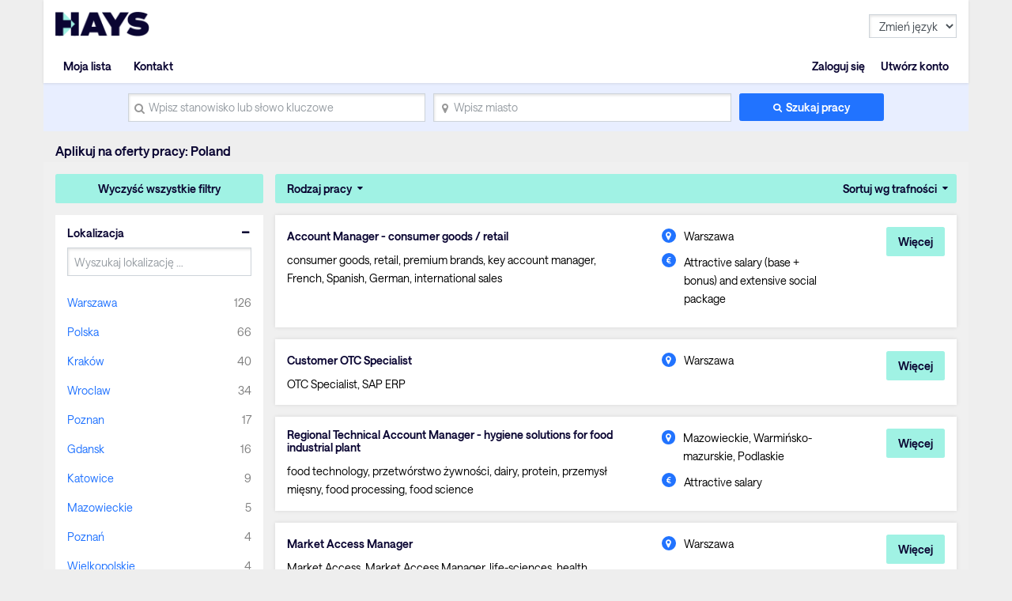

--- FILE ---
content_type: text/html; charset=utf-8
request_url: https://www.hays.pl/znajdz-prace?q=&stat=e&location=&jobType=-1
body_size: 132990
content:
<!DOCTYPE html><html lang="en"><head><script src="//consent.trustarc.com/notice?domain=hays.pl&amp;c=teconsent&amp;js=nj&amp;noticeType=bb&amp;gtm=1&amp;text=true&amp;privacypolicylink=https://www.hays.pl/polityka-prywatnosci&amp;language=pl" async=""></script><script>(function(w,d,s,l,i){w[l]=w[l]||[];w[l].push({'gtm.start':new Date().getTime(),event:'gtm.js'});var f=d.getElementsByTagName(s)[0],j=d.createElement(s),dl=l!='dataLayer'?'&l='+l:'';j.async=true;j.src='//www.googletagmanager.com/gtm.js?id='+i+dl;f.parentNode.insertBefore(j,f);})(window,document,'script','dataLayer','GTM-58F3TQ');</script>
  <meta charset="utf-8">
  <base href="/">
  <meta name="viewport" content="width=device-width, initial-scale=1">
  <meta name="viewport" content="width=device-width, initial-scale=1, maximum-scale=1,user-scalable=0">

  <link rel="icon" type="image/x-icon" href="https://www9.hays.com/UI/storybook/assets/live/img/favicon.ico">
  <link href="https://fonts.googleapis.com/css?family=Roboto:300,400,500&amp;display=swap" rel="stylesheet">
  <link href="https://fonts.googleapis.com/icon?family=Material+Icons" rel="stylesheet">
  <script src="https://apis.google.com/js/api.js"></script>
  <script src="https://accounts.google.com/gsi/client"></script>
  <script src="https://apis.google.com/js/client.js"></script>
<link rel="stylesheet" href="https://appres2.hays.com/styles.1c90ad888f6ac2f6e184.css"><style ng-transition="serverApp">
/*# sourceMappingURL=[data-uri] */</style><title>Oferty pracy: Poland | Hays Poland</title><style ng-transition="serverApp">
/*# sourceMappingURL=[data-uri] */</style><style ng-transition="serverApp">header .navbar ul ul.headerSection li:last-child {
  position: static;
}
/*# sourceMappingURL=[data-uri] */</style><style ng-transition="serverApp">
/*# sourceMappingURL=[data-uri] */</style><style ng-transition="serverApp">
/*# sourceMappingURL=[data-uri] */</style><style ng-transition="serverApp">
/*# sourceMappingURL=[data-uri] */</style><style ng-transition="serverApp">
/*# sourceMappingURL=[data-uri] */</style><style ng-transition="serverApp">
/*# sourceMappingURL=[data-uri] */</style><style ng-transition="serverApp">
/*# sourceMappingURL=[data-uri] */</style><style ng-transition="serverApp">.activeSearchLink[_ngcontent-sc48] {
  opacity: 1;
  background: #f0f0f0;
}
/*# sourceMappingURL=[data-uri] */</style><style ng-transition="serverApp">
/*# sourceMappingURL=[data-uri] */</style><style ng-transition="serverApp">
/*# sourceMappingURL=[data-uri] */</style><meta property="og:title" content="Oferty pracy: Poland | Hays Poland"><meta name="description" content="Poland - szukasz pracy w tym obszarze? Hays Poland partnerem Twojej kariery zawodowej. Sprawdź nasze najnowsze oferty pracy z obszaru: Poland i aplikuj już dziś."><meta property="og:description" content="Poland - szukasz pracy w tym obszarze? Hays Poland partnerem Twojej kariery zawodowej. Sprawdź nasze najnowsze oferty pracy z obszaru: Poland i aplikuj już dziś."><meta name="author" content="Hays Working for your tomorrow"><meta property="og:url" content="https://www.hays.pl/znajdz-prace"><meta property="og:type" content="undefined"><meta property="og:image" content="https://www9.hays.com/UI/storybook/assets/img/hays-og-optimize-image-new.jpg"><meta property="og:image:width" content="382"><meta property="og:image:width" content="200"><link rel="canonical" href="https://www.hays.pl/znajdz-prace"></head>
<body><noscript><iframe src="//www.googletagmanager.com/ns.html?id=GTM-58F3TQ" width="0" height="0" style="display:none;visibility:hidden"></iframe></noscript>
<div class="container">
  <div id="teconsent"></div>
</div>
<div id="consent_blackbar"></div>
  <app-root _nghost-sc16="" ng-version="11.2.14"><div _ngcontent-sc16="" class="thank-you-container"><div _ngcontent-sc16="" class="container search-active"><router-outlet _ngcontent-sc16=""></router-outlet><app-site-locale _nghost-sc54=""><app-header _ngcontent-sc54=""><div><header><div class="row"><div class="col-6 col-md-8"><a id="gtm_hayslogo" href="https://www.hays.pl" class="logo"><img alt="Hays" src="../../assets/images/img_logo_hays.webp"></a></div><div class="col-6 col-md-4 text-right"><!----><a class="menu-mobile"><em>Menu</em><i class="menu-icon"><span></span><span></span><span></span></i></a></div></div><nav class="navbar"><ul><!----><li class="text-right log-in-out"><a id="gtm_header_rightHeader" class="nav-item nav-link text-right log-in-out register" textcontent="Zaloguj się">Zaloguj się</a><a id="gtm_header_rightHeader" class="nav-item nav-link text-right log-in-out register" textcontent="Utwórz konto">Utwórz konto</a><!----></li><!----><li class="home-mobile"><a d="gtm_header_home" class="nav-item nav-link active icon-home" href="https://www.hays.pl">Strona główna</a></li><!----><ul class="headerSection"><li class="text-left"><!----><a id="gtm_header_leftHeader" class="nav-item nav-link active" textcontent="Moja lista">Moja lista</a><!----></li><li class="text-left"><!----><a id="gtm_header_leftHeader" class="nav-item nav-link active" textcontent="Kontakt">Kontakt</a><!----></li><!----></ul><!----><!----><li class="worldwide-mobile"><a class="nav-item nav-link activen icon-worldwide">Hays globalnie</a></li><li><!----></li><li class="change-languages"><select class="form-control"><option id="language" value="" textcontent="Zmień język">Zmień język</option><option id="language" value="en" textcontent="Angielski">Angielski</option><option id="language" value="pl" textcontent="Polski">Polski</option><!----></select></li><!----></ul></nav><!----><!----></header></div><div><app-search-box _nghost-sc48=""><div _ngcontent-sc48="" class="search-container"><form _ngcontent-sc48="" novalidate="" id="gtm_search_box" class="ng-untouched ng-pristine ng-valid"><div _ngcontent-sc48="" class="form-row align-items-center"><div _ngcontent-sc48="" class="col-sm-12 col-md-4 my-1"><label _ngcontent-sc48="" for="inlineFormInputName" class="sr-only" textcontent="search_placeholder">search_placeholder</label><i _ngcontent-sc48="" class="icon-search"></i><input _ngcontent-sc48="" type="text" autocomplete="off" id="inlineFormInputName" maxlength="100" class="form-control ng-untouched ng-pristine ng-valid" placeholder="Wpisz stanowisko lub słowo kluczowe" value=""><!----><!----></div><div _ngcontent-sc48="" class="col-sm-12 col-md-4 my-1"><label _ngcontent-sc48="" for="inlineFormInputGroupUsername" class="sr-only">Wpisz miasto</label><i _ngcontent-sc48="" class="icon-location"></i><input _ngcontent-sc48="" type="text" autocomplete="off" id="inlineFormInputGroupUsername" maxlength="100" class="form-control ng-untouched ng-pristine ng-valid" placeholder="Wpisz miasto" value=""></div><div _ngcontent-sc48="" class="col-sm-12 col-md-2 my-1"><button _ngcontent-sc48="" id="gtm_search_btn" type="submit" class="btn btn-primary btn-block">Szukaj pracy</button></div></div><!----></form></div></app-search-box><!----><h1 class="header-text-pl">Aplikuj na oferty pracy: Poland</h1><!----></div><!----></app-header><router-outlet _ngcontent-sc54=""></router-outlet><app-jp-search _nghost-sc106=""><!----><section _ngcontent-sc106="" class="job-search-result bg-light-grey"><div _ngcontent-sc106="" class="row"><div _ngcontent-sc106="" class="col-md-3 position-static facet"><app-histogram _ngcontent-sc106="" _nghost-sc70=""><div _ngcontent-sc70="" class="filter-cont"><button _ngcontent-sc70="" id="gtm_histogram_clear_all_filter" class="btn btn-secondary btn-block">Wyczyść wszystkie filtry</button><app-jobtype-filter _ngcontent-sc70="" _nghost-sc69=""><div _ngcontent-sc69="" class="filter-right"><ul _ngcontent-sc69=""><li _ngcontent-sc69=""><ul _ngcontent-sc69=""><!----><li _ngcontent-sc69=""><a _ngcontent-sc69="" id="gtm_showjobtype_filter" href="javascript:void(0)">Rodzaj pracy</a><!----></li><!----><!----></ul></li><li _ngcontent-sc69="" class="sort"><ul _ngcontent-sc69=""><li _ngcontent-sc69=""><a _ngcontent-sc69="" href="javascript:void(0)" class="sort-relevance">Sortuj wg trafności</a><!----><!----><!----></li></ul></li></ul></div></app-jobtype-filter><div _ngcontent-sc70="" class="filter-left"><ul _ngcontent-sc70=""><li _ngcontent-sc70="" class="active"><h5 _ngcontent-sc70="">Lokalizacja</h5><div _ngcontent-sc70=""><div _ngcontent-sc70=""><input _ngcontent-sc70="" class="form-control ng-untouched ng-pristine ng-valid" placeholder="Wyszukaj lokalizację …" value=""></div><!----><div _ngcontent-sc70=""><ul _ngcontent-sc70=""><li _ngcontent-sc70=""><a _ngcontent-sc70="" id="gtm_location" textcontent="Warszawa">Warszawa</a><span _ngcontent-sc70="" class="count" textcontent="126">126</span></li><li _ngcontent-sc70=""><a _ngcontent-sc70="" id="gtm_location" textcontent="Polska">Polska</a><span _ngcontent-sc70="" class="count" textcontent="66">66</span></li><li _ngcontent-sc70=""><a _ngcontent-sc70="" id="gtm_location" textcontent="Kraków">Kraków</a><span _ngcontent-sc70="" class="count" textcontent="40">40</span></li><li _ngcontent-sc70=""><a _ngcontent-sc70="" id="gtm_location" textcontent="Wroclaw">Wroclaw</a><span _ngcontent-sc70="" class="count" textcontent="34">34</span></li><li _ngcontent-sc70=""><a _ngcontent-sc70="" id="gtm_location" textcontent="Poznan">Poznan</a><span _ngcontent-sc70="" class="count" textcontent="17">17</span></li><li _ngcontent-sc70=""><a _ngcontent-sc70="" id="gtm_location" textcontent="Gdansk">Gdansk</a><span _ngcontent-sc70="" class="count" textcontent="16">16</span></li><li _ngcontent-sc70=""><a _ngcontent-sc70="" id="gtm_location" textcontent="Katowice">Katowice</a><span _ngcontent-sc70="" class="count" textcontent="9">9</span></li><li _ngcontent-sc70=""><a _ngcontent-sc70="" id="gtm_location" textcontent="Mazowieckie">Mazowieckie</a><span _ngcontent-sc70="" class="count" textcontent="5">5</span></li><li _ngcontent-sc70=""><a _ngcontent-sc70="" id="gtm_location" textcontent="Poznań">Poznań</a><span _ngcontent-sc70="" class="count" textcontent="4">4</span></li><li _ngcontent-sc70=""><a _ngcontent-sc70="" id="gtm_location" textcontent="Wielkopolskie">Wielkopolskie</a><span _ngcontent-sc70="" class="count" textcontent="4">4</span></li><!----></ul><a _ngcontent-sc70="" id="gtm_histogram_location_show_more_less" href="javascript:void(0);" class="show_more_less">Pokaż więcej</a><!----></div><!----></div><!----></li><li _ngcontent-sc70="" class="active"><h5 _ngcontent-sc70="">Branża/Sektor</h5><div _ngcontent-sc70=""><div _ngcontent-sc70=""><input _ngcontent-sc70="" class="form-control ng-untouched ng-pristine ng-valid" placeholder="Wyszukaj branżę …" value=""></div><!----><div _ngcontent-sc70=""><ul _ngcontent-sc70=""><li _ngcontent-sc70=""><a _ngcontent-sc70="" id="gtm_industry" textcontent="Badania i Rozwój &amp; Nauka">Badania i Rozwój &amp; Nauka</a><span _ngcontent-sc70="" class="count" textcontent="5">5</span></li><li _ngcontent-sc70=""><a _ngcontent-sc70="" id="gtm_industry" textcontent="Bankowość &amp; Usługi Finansowe">Bankowość &amp; Usługi Finansowe</a><span _ngcontent-sc70="" class="count" textcontent="52">52</span></li><li _ngcontent-sc70=""><a _ngcontent-sc70="" id="gtm_industry" textcontent="Budownictwo">Budownictwo</a><span _ngcontent-sc70="" class="count" textcontent="6">6</span></li><li _ngcontent-sc70=""><a _ngcontent-sc70="" id="gtm_industry" textcontent="Business or Management Consultancy">Business or Management Consultancy</a><span _ngcontent-sc70="" class="count" textcontent="2">2</span></li><li _ngcontent-sc70=""><a _ngcontent-sc70="" id="gtm_industry" textcontent="Części samochodowe">Części samochodowe</a><span _ngcontent-sc70="" class="count" textcontent="5">5</span></li><li _ngcontent-sc70=""><a _ngcontent-sc70="" id="gtm_industry" textcontent="Farmacja">Farmacja</a><span _ngcontent-sc70="" class="count" textcontent="22">22</span></li><li _ngcontent-sc70=""><a _ngcontent-sc70="" id="gtm_industry" textcontent="Hotelarstwo, Turystyka, Rozrywka">Hotelarstwo, Turystyka, Rozrywka</a><span _ngcontent-sc70="" class="count" textcontent="2">2</span></li><li _ngcontent-sc70=""><a _ngcontent-sc70="" id="gtm_industry" textcontent="Inżynieria">Inżynieria</a><span _ngcontent-sc70="" class="count" textcontent="25">25</span></li><li _ngcontent-sc70=""><a _ngcontent-sc70="" id="gtm_industry" textcontent="Logistyka &amp; Łańcuch Dostaw">Logistyka &amp; Łańcuch Dostaw</a><span _ngcontent-sc70="" class="count" textcontent="28">28</span></li><li _ngcontent-sc70=""><a _ngcontent-sc70="" id="gtm_industry" textcontent="Lotnictwo &amp; Kosmonautyka">Lotnictwo &amp; Kosmonautyka</a><span _ngcontent-sc70="" class="count" textcontent="3">3</span></li><!----></ul><a _ngcontent-sc70="" id="gtm_histogram_industry_show_more_less" href="javascript:void(0);" class="show_more_less">Pokaż więcej</a><!----></div><!----></div><!----></li><!----></ul></div></div></app-histogram></div><div _ngcontent-sc106="" infinitescroll="" class="col-md-9 job-cont"><app-job-card _ngcontent-sc106="" _nghost-sc73=""><div _ngcontent-sc73="" class="job-results"><button _ngcontent-sc73="" class="mobile-filter btn btn-block btn-secondary">Posortowane</button><div _ngcontent-sc73="" class="applied-filters"><!----><!----><!----><!----><!----></div><!----><div _ngcontent-sc73="" class="job-listing"><!----><ul _ngcontent-sc73=""><li _ngcontent-sc73=""><div _ngcontent-sc73="" class="job-container"><div _ngcontent-sc73="" class="job-descp item"><h3 _ngcontent-sc73=""><!----><a _ngcontent-sc73="" id="gtm_job_redirecttodetail" href="https://www.hays.pl/oferta-pracy-opis/account-manager---consumer-goods-retail-warszawa_1197293?q=&amp;location=&amp;applyId=JOB_5366000&amp;jobSource=HaysGCJ&amp;isSponsored=N&amp;specialismId=&amp;subSpecialismId=&amp;jobName=projects/mineral-balm-174308/tenants/ab5d683d-f9a5-4b85-bfe0-eb74881e24cf/jobs/134113692840010438&amp;lang=pl" textcontent="Account Manager - consumer goods / retail">Account Manager - consumer goods / retail</a><!----><!----><input _ngcontent-sc73="" type="hidden" value="JOB_5366000"></h3><p _ngcontent-sc73="">consumer goods, retail, premium brands, key account manager, French, Spanish, German, international sales</p><div _ngcontent-sc73="" class="sponsored-text">Rekomendowany</div></div><div _ngcontent-sc73="" class="other-job-info item"><p _ngcontent-sc73="" class="location"><i _ngcontent-sc73="" class="icon-location"></i><!----><span _ngcontent-sc73="" textcontent="Warszawa">Warszawa</span></p><p _ngcontent-sc73="" class="salary euro-active"><i _ngcontent-sc73="" class="icon-circle"></i><span _ngcontent-sc73="" textcontent="Attractive salary (base + bonus) and extensive social package">Attractive salary (base + bonus) and extensive social package</span></p><!----></div><div _ngcontent-sc73="" class="action btn-cont"><!----><button _ngcontent-sc73="" id="gtm_job_card_google_view" class="btn btn-secondary view-details">Więcej</button><input _ngcontent-sc73="" type="hidden" value="JOB_5366000"></div></div></li><li _ngcontent-sc73=""><div _ngcontent-sc73="" class="job-container"><div _ngcontent-sc73="" class="job-descp item"><h3 _ngcontent-sc73=""><!----><a _ngcontent-sc73="" id="gtm_job_redirecttodetail" href="https://www.hays.pl/oferta-pracy-opis/customer-otc-specialist--warszawa_1197443?q=&amp;location=&amp;applyId=JOB_5367733&amp;jobSource=HaysGCJ&amp;isSponsored=N&amp;specialismId=&amp;subSpecialismId=&amp;jobName=projects/mineral-balm-174308/tenants/ab5d683d-f9a5-4b85-bfe0-eb74881e24cf/jobs/79169651543548614&amp;lang=pl" textcontent="Customer OTC Specialist">Customer OTC Specialist</a><!----><!----><input _ngcontent-sc73="" type="hidden" value="JOB_5367733"></h3><p _ngcontent-sc73="">OTC Specialist, SAP ERP</p><div _ngcontent-sc73="" class="sponsored-text">Rekomendowany</div></div><div _ngcontent-sc73="" class="other-job-info item"><p _ngcontent-sc73="" class="location"><i _ngcontent-sc73="" class="icon-location"></i><!----><span _ngcontent-sc73="" textcontent="Warszawa">Warszawa</span></p><!----></div><div _ngcontent-sc73="" class="action btn-cont"><!----><button _ngcontent-sc73="" id="gtm_job_card_google_view" class="btn btn-secondary view-details">Więcej</button><input _ngcontent-sc73="" type="hidden" value="JOB_5367733"></div></div></li><li _ngcontent-sc73=""><div _ngcontent-sc73="" class="job-container"><div _ngcontent-sc73="" class="job-descp item"><h3 _ngcontent-sc73=""><!----><a _ngcontent-sc73="" id="gtm_job_redirecttodetail" href="https://www.hays.pl/oferta-pracy-opis/regional-technical-account-manager---hygiene-solutions-for-food-industrial-plant-mazowieckie-warmi%25C5%2584sko-mazurskie-podlaskie_1196859?q=&amp;location=&amp;applyId=JOB_5364559&amp;jobSource=HaysGCJ&amp;isSponsored=N&amp;specialismId=&amp;subSpecialismId=&amp;jobName=projects/mineral-balm-174308/tenants/ab5d683d-f9a5-4b85-bfe0-eb74881e24cf/jobs/94063750943777478&amp;lang=pl" textcontent="Regional Technical Account Manager - hygiene solutions for food industrial plant">Regional Technical Account Manager - hygiene solutions for food industrial plant</a><!----><!----><input _ngcontent-sc73="" type="hidden" value="JOB_5364559"></h3><p _ngcontent-sc73="">food technology, przetwórstwo żywności, dairy, protein, przemysł mięsny, food processing, food science</p><div _ngcontent-sc73="" class="sponsored-text">Rekomendowany</div></div><div _ngcontent-sc73="" class="other-job-info item"><p _ngcontent-sc73="" class="location"><i _ngcontent-sc73="" class="icon-location"></i><!----><span _ngcontent-sc73="" textcontent="Mazowieckie, Warmińsko-mazurskie, Podlaskie">Mazowieckie, Warmińsko-mazurskie, Podlaskie</span></p><p _ngcontent-sc73="" class="salary euro-active"><i _ngcontent-sc73="" class="icon-circle"></i><span _ngcontent-sc73="" textcontent="Attractive salary">Attractive salary</span></p><!----></div><div _ngcontent-sc73="" class="action btn-cont"><!----><button _ngcontent-sc73="" id="gtm_job_card_google_view" class="btn btn-secondary view-details">Więcej</button><input _ngcontent-sc73="" type="hidden" value="JOB_5364559"></div></div></li><li _ngcontent-sc73=""><div _ngcontent-sc73="" class="job-container"><div _ngcontent-sc73="" class="job-descp item"><h3 _ngcontent-sc73=""><!----><a _ngcontent-sc73="" id="gtm_job_redirecttodetail" href="https://www.hays.pl/oferta-pracy-opis/market-access-manager-warszawa_1196501?q=&amp;location=&amp;applyId=JOB_5356740&amp;jobSource=HaysGCJ&amp;isSponsored=N&amp;specialismId=&amp;subSpecialismId=&amp;jobName=projects/mineral-balm-174308/tenants/ab5d683d-f9a5-4b85-bfe0-eb74881e24cf/jobs/95487857946174150&amp;lang=pl" textcontent="Market Access Manager">Market Access Manager</a><!----><!----><input _ngcontent-sc73="" type="hidden" value="JOB_5356740"></h3><p _ngcontent-sc73="">Market Access, Market Access Manager, life-sciences, health economics, healthcare strategies</p><div _ngcontent-sc73="" class="sponsored-text">Rekomendowany</div></div><div _ngcontent-sc73="" class="other-job-info item"><p _ngcontent-sc73="" class="location"><i _ngcontent-sc73="" class="icon-location"></i><!----><span _ngcontent-sc73="" textcontent="Warszawa">Warszawa</span></p><!----></div><div _ngcontent-sc73="" class="action btn-cont"><!----><button _ngcontent-sc73="" id="gtm_job_card_google_view" class="btn btn-secondary view-details">Więcej</button><input _ngcontent-sc73="" type="hidden" value="JOB_5356740"></div></div></li><li _ngcontent-sc73=""><div _ngcontent-sc73="" class="job-container"><div _ngcontent-sc73="" class="job-descp item"><h3 _ngcontent-sc73=""><!----><a _ngcontent-sc73="" id="gtm_job_redirecttodetail" href="https://www.hays.pl/oferta-pracy-opis/otc-accountant-with-german-wroclaw_1197232?q=&amp;location=&amp;applyId=JOB_5365327&amp;jobSource=HaysGCJ&amp;isSponsored=N&amp;specialismId=&amp;subSpecialismId=&amp;jobName=projects/mineral-balm-174308/tenants/ab5d683d-f9a5-4b85-bfe0-eb74881e24cf/jobs/72173139080946374&amp;lang=pl" textcontent="OTC Accountant with German">OTC Accountant with German</a><!----><!----><input _ngcontent-sc73="" type="hidden" value="JOB_5365327"></h3><p _ngcontent-sc73="">We are hiring !</p><div _ngcontent-sc73="" class="sponsored-text">Rekomendowany</div></div><div _ngcontent-sc73="" class="other-job-info item"><p _ngcontent-sc73="" class="location"><i _ngcontent-sc73="" class="icon-location"></i><!----><span _ngcontent-sc73="" textcontent="Wroclaw">Wroclaw</span></p><!----></div><div _ngcontent-sc73="" class="action btn-cont"><!----><button _ngcontent-sc73="" id="gtm_job_card_google_view" class="btn btn-secondary view-details">Więcej</button><input _ngcontent-sc73="" type="hidden" value="JOB_5365327"></div></div></li><li _ngcontent-sc73=""><div _ngcontent-sc73="" class="job-container"><div _ngcontent-sc73="" class="job-descp item"><h3 _ngcontent-sc73=""><!----><a _ngcontent-sc73="" id="gtm_job_redirecttodetail" href="https://www.hays.pl/oferta-pracy-opis/ssc-head-krak%25C3%25B3w_1197159?q=&amp;location=&amp;applyId=JOB_5364262&amp;jobSource=HaysGCJ&amp;isSponsored=N&amp;specialismId=&amp;subSpecialismId=&amp;jobName=projects/mineral-balm-174308/tenants/ab5d683d-f9a5-4b85-bfe0-eb74881e24cf/jobs/119520979884876486&amp;lang=pl" textcontent="SSC Head">SSC Head</a><!----><!----><input _ngcontent-sc73="" type="hidden" value="JOB_5364262"></h3><p _ngcontent-sc73="">ssc, bpo, head, director, dyrektor</p><div _ngcontent-sc73="" class="sponsored-text">Rekomendowany</div></div><div _ngcontent-sc73="" class="other-job-info item"><p _ngcontent-sc73="" class="location"><i _ngcontent-sc73="" class="icon-location"></i><!----><span _ngcontent-sc73="" textcontent="Kraków">Kraków</span></p><!----></div><div _ngcontent-sc73="" class="action btn-cont"><!----><button _ngcontent-sc73="" id="gtm_job_card_google_view" class="btn btn-secondary view-details">Więcej</button><input _ngcontent-sc73="" type="hidden" value="JOB_5364262"></div></div></li><li _ngcontent-sc73=""><div _ngcontent-sc73="" class="job-container"><div _ngcontent-sc73="" class="job-descp item"><h3 _ngcontent-sc73=""><!----><a _ngcontent-sc73="" id="gtm_job_redirecttodetail" href="https://www.hays.pl/oferta-pracy-opis/product-engineer-wroclaw_1197119?q=&amp;location=&amp;applyId=JOB_5363431&amp;jobSource=HaysGCJ&amp;isSponsored=N&amp;specialismId=&amp;subSpecialismId=&amp;jobName=projects/mineral-balm-174308/tenants/ab5d683d-f9a5-4b85-bfe0-eb74881e24cf/jobs/108957080471118534&amp;lang=pl" textcontent="Product Engineer">Product Engineer</a><!----><!----><input _ngcontent-sc73="" type="hidden" value="JOB_5363431"></h3><p _ngcontent-sc73="">product engineer</p><div _ngcontent-sc73="" class="sponsored-text">Rekomendowany</div></div><div _ngcontent-sc73="" class="other-job-info item"><p _ngcontent-sc73="" class="location"><i _ngcontent-sc73="" class="icon-location"></i><!----><span _ngcontent-sc73="" textcontent="Wroclaw">Wroclaw</span></p><!----></div><div _ngcontent-sc73="" class="action btn-cont"><!----><button _ngcontent-sc73="" id="gtm_job_card_google_view" class="btn btn-secondary view-details">Więcej</button><input _ngcontent-sc73="" type="hidden" value="JOB_5363431"></div></div></li><li _ngcontent-sc73=""><div _ngcontent-sc73="" class="job-container"><div _ngcontent-sc73="" class="job-descp item"><h3 _ngcontent-sc73=""><!----><a _ngcontent-sc73="" id="gtm_job_redirecttodetail" href="https://www.hays.pl/oferta-pracy-opis/-sap-data-migration-consultant-polska_1197488?q=&amp;location=&amp;applyId=JOB_5368519&amp;jobSource=HaysGCJ&amp;isSponsored=N&amp;specialismId=&amp;subSpecialismId=&amp;jobName=projects/mineral-balm-174308/tenants/ab5d683d-f9a5-4b85-bfe0-eb74881e24cf/jobs/135148271004721862&amp;lang=pl" textcontent="SAP Data Migration Consultant">SAP Data Migration Consultant</a><!----><em _ngcontent-sc73="" class="new-job">NOWOŚĆ</em><!----><input _ngcontent-sc73="" type="hidden" value="JOB_5368519"></h3><p _ngcontent-sc73="">SAP, Data migration, HANA</p><div _ngcontent-sc73="" class="sponsored-text">Rekomendowany</div></div><div _ngcontent-sc73="" class="other-job-info item"><p _ngcontent-sc73="" class="location"><i _ngcontent-sc73="" class="icon-location"></i><!----><span _ngcontent-sc73="" textcontent="Polska">Polska</span></p><!----></div><div _ngcontent-sc73="" class="action btn-cont"><!----><button _ngcontent-sc73="" id="gtm_job_card_google_view" class="btn btn-secondary view-details">Więcej</button><input _ngcontent-sc73="" type="hidden" value="JOB_5368519"></div></div></li><li _ngcontent-sc73=""><div _ngcontent-sc73="" class="job-container"><div _ngcontent-sc73="" class="job-descp item"><h3 _ngcontent-sc73=""><!----><a _ngcontent-sc73="" id="gtm_job_redirecttodetail" href="https://www.hays.pl/oferta-pracy-opis/lead-instrumentation-engineer-krak%25C3%25B3w_1196537?q=&amp;location=&amp;applyId=JOB_5357067&amp;jobSource=HaysGCJ&amp;isSponsored=N&amp;specialismId=&amp;subSpecialismId=&amp;jobName=projects/mineral-balm-174308/tenants/ab5d683d-f9a5-4b85-bfe0-eb74881e24cf/jobs/134734525530809030&amp;lang=pl" textcontent="Lead Instrumentation Engineer">Lead Instrumentation Engineer</a><!----><!----><input _ngcontent-sc73="" type="hidden" value="JOB_5357067"></h3><p _ngcontent-sc73="">Instrumentation, Engineer, Lead</p><div _ngcontent-sc73="" class="sponsored-text">Rekomendowany</div></div><div _ngcontent-sc73="" class="other-job-info item"><p _ngcontent-sc73="" class="location"><i _ngcontent-sc73="" class="icon-location"></i><!----><span _ngcontent-sc73="" textcontent="Kraków">Kraków</span></p><!----></div><div _ngcontent-sc73="" class="action btn-cont"><!----><button _ngcontent-sc73="" id="gtm_job_card_google_view" class="btn btn-secondary view-details">Więcej</button><input _ngcontent-sc73="" type="hidden" value="JOB_5357067"></div></div></li><li _ngcontent-sc73=""><div _ngcontent-sc73="" class="job-container"><div _ngcontent-sc73="" class="job-descp item"><h3 _ngcontent-sc73=""><!----><a _ngcontent-sc73="" id="gtm_job_redirecttodetail" href="https://www.hays.pl/oferta-pracy-opis/koordynator-test%25C3%25B3w-polska_1196832?q=&amp;location=&amp;applyId=JOB_5360396&amp;jobSource=HaysGCJ&amp;isSponsored=N&amp;specialismId=&amp;subSpecialismId=&amp;jobName=projects/mineral-balm-174308/tenants/ab5d683d-f9a5-4b85-bfe0-eb74881e24cf/jobs/102236661928075974&amp;lang=pl" textcontent="Koordynator Testów">Koordynator Testów</a><!----><!----><input _ngcontent-sc73="" type="hidden" value="JOB_5360396"></h3><p _ngcontent-sc73="">Koordynator Testów, Test Coordinator, Test, Test Lead, Lider Testów, Test Manager, Test Lead, Tester, Zephyr</p><div _ngcontent-sc73="" class="sponsored-text">Rekomendowany</div></div><div _ngcontent-sc73="" class="other-job-info item"><p _ngcontent-sc73="" class="location"><i _ngcontent-sc73="" class="icon-location"></i><!----><span _ngcontent-sc73="" textcontent="Polska">Polska</span></p><!----></div><div _ngcontent-sc73="" class="action btn-cont"><!----><button _ngcontent-sc73="" id="gtm_job_card_google_view" class="btn btn-secondary view-details">Więcej</button><input _ngcontent-sc73="" type="hidden" value="JOB_5360396"></div></div></li><!----></ul><!----><!----></div><!----></div></app-job-card><!----></div></div></section></app-jp-search><!----><app-footer _ngcontent-sc54="" _nghost-sc53=""><app-jp-widgetlist _ngcontent-sc53="" _nghost-sc51=""><!----></app-jp-widgetlist><!----><div _ngcontent-sc53="" class="footer"><div _ngcontent-sc53="" id="footerElementsContainer" class="footer-elements-wrapper"><nav _ngcontent-sc53="" class="navbar"><!----><a _ngcontent-sc53="" class="nav-item nav-link" id="gtm_footer_Pełna wersja strony" href="https://www.hays.pl/" textcontent="Pełna wersja strony">Pełna wersja strony</a><a _ngcontent-sc53="" class="nav-item nav-link" id="gtm_footer_Regulamin" href="https://www.hays.pl/regulamin" textcontent="Regulamin">Regulamin</a><a _ngcontent-sc53="" class="nav-item nav-link" id="gtm_footer_Prywatność" href="https://www.hays.pl/polityka-prywatnosci" textcontent="Prywatność">Prywatność</a><a _ngcontent-sc53="" class="nav-item nav-link" id="gtm_footer_© Hays Poland 2025." href="https://www.hays.pl /prawa-autorskie-hays" textcontent="© Hays Poland 2025.">© Hays Poland 2025.</a><!----></nav><app-play-store _ngcontent-sc53="" _nghost-sc52=""><!----></app-play-store></div><!----><!----></div><!----></app-footer></app-site-locale><!----></div></div></app-root>
  <link>
<script src="https://appres2.hays.com/runtime.8c5040a8a21ef29102e8.js" defer=""></script><script src="https://appres2.hays.com/polyfills-es5.0e5601b39fa0d1da6fb9.js" nomodule="" defer=""></script><script src="https://appres2.hays.com/polyfills.47f7321a253ea8807a3a.js" defer=""></script><script src="https://appres2.hays.com/scripts.fc62175962199a69ab0d.js" defer=""></script><script src="https://appres2.hays.com/main.c9dae87695a4cdc563b2.js" defer=""></script>

<script id="serverApp-state" type="application/json">{&q;transfer-translate-pl_PL&q;:{&q;page_title&q;:&q;Hays Working for your tomorrow&q;,&q;logIn&q;:&q;Zaloguj się&q;,&q;signOut&q;:&q;Wyloguj się&q;,&q;signIn&q;:&q;Zaloguj się&q;,&q;home&q;:&q;Strona główna&q;,&q;salary&q;:&q;Wynagrodzenie&q;,&q;my_searches&q;:&q;Moje wyszukiwania&q;,&q;my_shortlist&q;:&q;Moje job alerty&q;,&q;user_pass_incorrect_text&q;:&q;Błędna nazwa użytkownika lub hasło.&q;,&q;search_placeholder&q;:&q;Nazwa stanowiska&q;,&q;saved_searches_emptyText&q;:&q;Brak zapisanych wyników wyszukiwania.&q;,&q;saved_job_emptyText&q;:&q;Brak zapisanych ofert pracy.&q;,&q;login_forgotten_password&q;:&q;Nie pamiętasz hasła? / Utwórz nowe hasło.&q;,&q;login_usernameLabel&q;:&q;Login lub Email&q;,&q;job_pay_label&q;:&q;Płaca&q;,&q;login_passLabel&q;:&q;Hasło&q;,&q;submit_button&q;:&q;Wyślij&q;,&q;flexible_working_header&q;:&q;Working Pattern&q;,&q;job_type_label&q;:&q;Rodzaj pracy&q;,&q;job_industry_label&q;:&q;Branża/Sektor&q;,&q;job_location_label&q;:&q;Lokalizacja&q;,&q;job_specialism_label&q;:&q;Obszar specjalizacji&q;,&q;job_ref_label&q;:&q;Nr ref.:&q;,&q;job_apply_label&q;:&q;Aplikuj teraz&q;,&q;google_sort_relevence&q;:&q;Sortuj wg trafności&q;,&q;talk_to_consultant_label&q;:&q;Skontaktuj się z konsultantem&q;,&q;job_microsite_text&q;:&q;Aby uzyskać więcej informacji lub zobaczyć inne oferty  tej firmy, odwiedź naszą specjalną stronę internetową&q;,&q;share_job_text&q;:&q;Udostępnij ofertę&q;,&q;similar_jobs_to&q;:&q;Podobne oferty pracy do&q;,&q;save_text_label&q;:&q;Zapisz&q;,&q;bookmarked_tooltip&q;:&q;Zaznaczyłeś to&q;,&q;bookmark_this_tooltip&q;:&q;Oznaczyć to?&q;,&q;search_result_breadcrumb&q;:&q;Wyniki wyszukiwania&q;,&q;job_desc_breadcrumb&q;:&q;Oferta pracy&q;,&q;job_apply_breadcrumb&q;:&q;Aplikuj&q;,&q;telephone&q;:&q;Telefon&q;,&q;talk_to_text1&q;:&q;Skontaktuj się&q;,&q;talk_to_text2&q;:&q;Konsultant odpowiedzialny za tę rekrutację&q;,&q;talk_to_text3&q;:&q;znajduje się&q;,&q;left_Toggle_search_Label&q;:&q;Wyszukiwanie&q;,&q;right_Toggle_menu_Label&q;:&q;Menu&q;,&q;forgot_password_page_title&q;:&q;Nie pamiętam hasła&q;,&q;forgot_password&q;:&q;Nie pamiętam hasła&q;,&q;job_apply_page_title&q;:&q;&q;,&q;enter_email_label&q;:&q;Adres e-mail&q;,&q;enter_email_placeholder&q;:&q;Wpisz adres e-mail&q;,&q;invalid_email_msg&q;:&q;Proszę wprowadzić aktualny adres e-mail&q;,&q;upload_cv_heading&q;:&q;Dołącz swoje CV&q;,&q;invalid_cv_msg&q;:&q;Dokument CV powinien być w formacie  .doc, .docx, .rtf lub pdf. (Maksymalny rozmiar pliku wynosi 2 MB)&q;,&q;apply_button_text_disabled&q;:&q;Już zaaplikowałeś&q;,&q;view_cv&q;:&q;Zobacz&q;,&q;dropbox_text&q;:&q;Dropbox&q;,&q;gdrive_text&q;:&q;Google Drive&q;,&q;hard_disk_text&q;:&q;Dysk lokalny&q;,&q;enter_first_name&q;:&q;Imię&q;,&q;enter_first_name_placeholder&q;:&q;Imię&q;,&q;invalid_first_name_msg&q;:&q;Proszę o podanie imienia&q;,&q;enter_last_name&q;:&q;Nazwisko&q;,&q;enter_last_name_placeholder&q;:&q;Nazwisko&q;,&q;invalid_last_name_msg&q;:&q;Proszę o podanie nazwiska&q;,&q;back_msg&q;:&q;Powrót&q;,&q;choose_dropbox&q;:&q;Wybierz&q;,&q;cancel_dropbox&q;:&q;Anuluj&q;,&q;shortlist_page_title&q;:&q;Moje lista - Hays Working for your tomorrow&q;,&q;continue_text&q;:&q;Kontynuuj&q;,&q;my_profile_page_title&q;:&q;Mój Profil&q;,&q;upcoming_interviews&q;:&q;Nadchodzące spotkania&q;,&q;address_label&q;:&q;Adres&q;,&q;consultant_phone_label&q;:&q;Telefon do konsultanta&q;,&q;no_upcoming_interview_text&q;:&q;Brak&q;,&q;interview_cv_tips&q;:&q;Wskazówki zawodowe&q;,&q;interview_advice_link_text&q;:&q;Porady dotyczące rozmowy kwalifikacyjnej&q;,&q;view_cv_tips_link_text&q;:&q;Porady dotyczące CV&q;,&q;app_history_note_text&q;:&q;Link do oferty nie jest aktywny jeżeli dana oferta pracy jest już niedostępna.&q;,&q;app_history_not_found_text&q;:&q;Brak historii aplikacji,&q;,&q;applied_text&q;:&q;Applied&q;,&q;at_text&q;:&q;at&q;,&q;recent_history_text&q;:&q;Ostatnie aplikacje&q;,&q;interview_date_label&q;:&q;Data&q;,&q;interview_job_label&q;:&q;Stanowisko&q;,&q;interview_time_label&q;:&q;Rozmowa kwalifikacyjna&q;,&q;consultant_name_label&q;:&q;Dane konsultanta&q;,&q;job_detail_page_title&q;:&q;Szczegóły oferty&q;,&q;thank_you_text&q;:&q;Otrzymaliśmy Twoją aplikację na stanowisko&q;,&q;thank_you_text1&q;:&q;BARDZO DZIĘKUJEMY&q;,&q;applied_for_text&q;:&q;Potwierdzenie otrzymasz e-mailem&q;,&q;office_locator_page_title&q;:&q;Znajdź biuro - Hays Working for your tomorrow&q;,&q;your_nearest_offices&q;:&q;Nasze biura w Polsce&q;,&q;offices_near_text&q;:&q;biura w pobliżu&q;,&q;miles_text&q;:&q;km&q;,&q;phone_text&q;:&q;Telefon&q;,&q;sector_text&q;:&q;Sektor&q;,&q;view_on_google&q;:&q;Zobacz na Google&q;,&q;no_results_found&q;:&q;Brak wyników.&q;,&q;search_again&q;:&q;Wyszukaj ponownie&q;,&q;find_nearest_office&q;:&q;Najbliższe biuro&q;,&q;find_near_me&q;:&q;Znajdź w pobliżu&q;,&q;sponsored_text&q;:&q;Rekomendowany&q;,&q;no_result_text&q;:&q;&q;,&q;no_result_text1&q;:&q;&q;,&q;login_form_register_text&q;:&q;&q;,&q;login_form_register_text1&q;:&q;&q;,&q;login_form_register_text2&q;:&q;LUB&q;,&q;login_form_register_text3&q;:&q;&q;,&q;forgotten_your_password&q;:&q;Zakładasz konto lub nie pamiętasz hasła?&q;,&q;job_not_available&q;:&q;&q;,&q;Would_you_like_to&q;:&q;&q;,&q;return_to_search&q;:&q;&q;,&q;view_google_link&q;:&q;&q;,&q;footer_copyright_tooltip&q;:&q;&q;,&q;footer_viewsite&q;:&q;&q;,&q;footer_viewsite_tooltip&q;:&q;&q;,&q;footer_privacy&q;:&q;&q;,&q;jobs_in_text&q;:&q;jobs in&q;,&q;footer_copyright&q;:&q;&q;,&q;footer_terms&q;:&q;&q;,&q;footer_change_language&q;:&q;&q;,&q;cookie_message_text&q;:&q;&q;,&q;cookie_message_text1&q;:&q;&q;,&q;cookie_message_text2&q;:&q;&q;,&q;cookie_message_text3&q;:&q;&q;,&q;my_interviews&q;:&q;&q;,&q;no_past_interviews&q;:&q;&q;,&q;link_to_past_interviews&q;:&q;&q;,&q;give_feedback_key&q;:&q;&q;,&q;give_feedback_link&q;:&q;&q;,&q;remove_comment_msg_text&q;:&q;&q;,&q;remove_comment_ok&q;:&q;&q;,&q;remove_comment_cancel&q;:&q;&q;,&q;distance_unit&q;:&q;KM&q;,&q;change_password&q;:&q;Zmiana Hasła&q;,&q;cp_current_password_placeholder&q;:&q;Obecne hasło&q;,&q;cp_changed_password_placeholder&q;:&q;Nowe hasło&q;,&q;cp_confirm_password_placeholder&q;:&q;Potwierdź nowe hasło&q;,&q;change_password_page_title&q;:&q;Zmiana Hasła  - Hays Working for your tomorrow&q;,&q;incorrect_old_password&q;:&q;Upewnij się, że hasło jest poprawne&q;,&q;password_change_success_text&q;:&q;Zmiana hasła zakończona sukcesem&q;,&q;password_blank_text&q;:&q;Wszystkie powyższe pola są obowiązkowe.&q;,&q;error_page_sorry_message&q;:&q;Podana strona nie istnieje&q;,&q;error_message_unavailable&q;:&q;Przepraszamy wystąpił błąd. Pracujemy nad jego naprawieniem.&q;,&q;error_message_internal_error&q;:&q;Przepraszamy wystąpił błąd. Pracujemy nad jego naprawieniem.&q;,&q;find_near_me_title_text&q;:&q;Znajdź najbliższe biuro&q;,&q;most_recent_heading&q;:&q;Najczęstsze&q;,&q;clear_all_text&q;:&q;Wyczyść wszystko&q;,&q;viewed_jobs_text&q;:&q;Przeglądane oferty&q;,&q;no_recent_searches&q;:&q;Brak ostatnich wyszukiwań&q;,&q;no_recent_viewed_jobs&q;:&q;Brak ostatnich przejrzanych ofert&q;,&q;policy_validation_error&q;:&q;Proszę zaakceptować warunki&q;,&q;selected_file&q;:&q;Wybrany plik: &q;,&q;folder_text&q;:&q;folder&q;,&q;title_text&q;:&q;Tytuł&q;,&q;loading_text&q;:&q;ładuję&q;,&q;modified_text&q;:&q;Zmodyfikowany&q;,&q;error_occured&q;:&q;Wystapił błąd. Prosimy spróbować ponownie&q;,&q;search_button_text&q;:&q;Szukaj pracy&q;,&q;change_email_page_title&q;:&q;Zmień adres email - Hays Working for your tomorrow&q;,&q;change_email&q;:&q;Zmień adres email&q;,&q;email_do_not_match&q;:&q;Wpisane adresy email nie są takie same&q;,&q;email_blank_text&q;:&q;Wszystkie powyższe pola są obowiązkowe&q;,&q;ce_current_email_placeholder&q;:&q;Proszę wpisać nowy adres email&q;,&q;ce_changed_email_placeholder&q;:&q;Proszę potwierdzić nowy email&q;,&q;ce_confirm_password_placeholder&q;:&q;Proszę ponownie wprowadzić hasło&q;,&q;email_change_success_text&q;:&q;Adres email został zmieniony. Proszę zalogować się ponownie z wykorzystaniem nowego adresu.&q;,&q;existing_old_email&q;:&q;Podany adres email jest już zajęty. Proszę wprowadzić inny adres.&q;,&q;bookmark_delete_confirmation&q;:&q;Czy na pewno chcesz usunąć to zaznaczenie?&q;,&q;whats_your_emailId&q;:&q;Podaj adres e-mail&q;,&q;enter_password_placeholder&q;:&q;Wprowadź swoje hasło&q;,&q;select_existing_cv_subheading&q;:&q;Wybierz z używanych poprzednio:&q;,&q;select_cv_button_txt&q;:&q;Wybierz&q;,&q;mission_handicap_image&q;:&q;MissionHandicap-C.png&q;,&q;back_text&q;:&q;Wstecz&q;,&q;enter_password_label&q;:&q;Hasło&q;,&q;email_example_placeholder&q;:&q;jan.nowak@gmail.com&q;,&q;select_sector_text&q;:&q;Wybierz z listy&q;,&q;invalid_specialism_msg&q;:&q;Wybierz branżę&q;,&q;invalid_office_msg&q;:&q;Wybierz lokalizację&q;,&q;spec_cv_thank_you_text&q;:&q;Dziękujemy za załączenie CV. Zostanie ono wykorzystane tylko jeżeli nie masz jeszcze konta na hays.pl.&q;,&q;spec_cv_title_text&q;:&q;Załącz CV&q;,&q;spec_cv_button_text&q;:&q;Załącz tutaj&q;,&q;spec_cv_body_text&q;:&q;Nie możesz znaleźć odpowiedniej oferty? Wyślij swoje CV, tak aby znalazło się w naszej bazie.&q;,&q;select_location_text&q;:&q;Wybierz z listy&q;,&q;spec_cv_page_title&q;:&q;Załącz swoje CV - Hays Working for your tomorrow&q;,&q;salary_guide_title_text&q;:&q;NA&q;,&q;salary_guide_body_text&q;:&q;NA&q;,&q;manage_cv_heading&q;:&q;ZARZĄDZAJ CV&q;,&q;previous_cv_text&q;:&q;Twoje ostatnie CV&q;,&q;last_updated_on&q;:&q;Aktualizacja&q;,&q;remove_cv_button_txt&q;:&q;Usuń&q;,&q;confirm_cv_removal_msg&q;:&q;Na pewno chcesz usunąć to CV?&q;,&q;yes_text&q;:&q;Tak&q;,&q;no_text&q;:&q;Nie&q;,&q;upload_cv&q;:&q;Dołącz&q;,&q;manage_cv_page_heading&q;:&q;Zarządzaj swoimi CV&q;,&q;popup_consent_text1&q;:&q;We intend to use your name, business and residential address, business and residential phone number, mobile phone number, email address and other contact information for direct marketing of Hays recruitment, training services and events including by phone, SMS/MMS, email or post, and we may disclose such information to marketing and event organisers, venues and companies for such purposes, but we cannot so use your personal data without your consent. Please tick the box below to indicate your agreement to such use and disclosure.&q;,&q;popup_consent_text2&q;:&q;I agree to the proposed use of personal data in direct marketing as described above.&q;,&q;enter_kana_last_name&q;:&q;last name (kana)&q;,&q;enter_kana_last_name_placeholder&q;:&q;Last Name (Kana)&q;,&q;recruiting_now_page_title&q;:&q;Recruiting Now - Hays Working for your tomorrow&q;,&q;recruiting_now&q;:&q;Recruiting Now?&q;,&q;user_organization_label&q;:&q;Nazwa Twojej firmy&q;,&q;user_organization_place_holder&q;:&q;Nazwa Twojej firmy&q;,&q;user_name_label&q;:&q;Imię i nazwisko&q;,&q;user_name_place_holder&q;:&q;Imię i nazwisko&q;,&q;user_email_address&q;:&q;Adres email&q;,&q;user_email_address_place_holder&q;:&q;Adres email&q;,&q;user_phone_label&q;:&q;Numer telefonu komórkowego&q;,&q;user_phone_place_holder&q;:&q;Numer telefonu komórkowego&q;,&q;user_basic_information_label&q;:&q;Podstawowe informacje o stanowisku&q;,&q;user_basic_information_place_holder&q;:&q;Wprowadź podstawowe informacje o stanowisku&q;,&q;recruiting_submit_button_text&q;:&q;Wyślij&q;,&q;recruiting_now_Thank_you_text&q;:&q;Wakat został zarejstrowany poprawnie. Wkrótce skontaktuje się z Państwem nasz konsultant.&q;,&q;recruiting_now_icon_text&q;:&q;Jeżeli chesz zgłosić wakat wypełnij poniższy formularz.&q;,&q;invalid_organization_name_msg&q;:&q;Podaj nazwę swojej organizacji&q;,&q;invalid_name_msg&q;:&q;Podaj swoje imię i nazwisko&q;,&q;invalid_email_address_msg&q;:&q;Wpisz adres e-mail&q;,&q;invalid_phone_number_msg&q;:&q;Proszę wpisać numer bez spacji&q;,&q;invalid_basic_info_msg&q;:&q;Podaj podstawowe informacje&q;,&q;recruiting_title_text&q;:&q;Aktualnie rekrutują&q;,&q;recruiting_body_text&q;:&q;Kliknij tutaj i zobacz jak możemy pomóc.&q;,&q;job_closing_date_label&q;:&q;Data ważności&q;,&q;new_job_text&q;:&q;NOWOŚĆ&q;,&q;edit_job_alerts&q;:&q;Zmień Job Alert&q;,&q;my_job_alerts&q;:&q;Moje Job Alerty&q;,&q;job_alert_limit_message&q;:&q;Możesz zapisać do 8 job alertów. Musisz usunąć jeden z istniejących, żeby kontynuować.&q;,&q;save_alert_button_text&q;:&q;Zapisz jako Job Alert&q;,&q;alert_activation_text&q;:&q;Twój job alert został aktywowany.&q;,&q;alert_already_active_text&q;:&q;Alert został zweryfikowany.&q;,&q;alert_unsubscribe_text&q;:&q;Twoja subskyrpcja została anulowana.&q;,&q;job_alert_text1&q;:&q;Witamy w edytorze job alertów. Możesz stworzyć do 8 alertów, aby otrzymywać powiadomienia o nowych oferatch pracy na swoją skrzynkę email.&q;,&q;job_alert_text2&q;:&q;W przypadku edycji istniejącego alertu istnieje możliwość zapisania go tylko dla jednej branży bądź specjalizacji.&q;,&q;confirm_job_alert_removal_msg&q;:&q;Na pewno chcesz usunąć ten alert?&q;,&q;useful_link_text&q;:&q;Użyteczne linki&q;,&q;upload_issue_info&q;:&q;Jeżeli masz jakiekolwiek problemy z aplikacją na wybrane stanowisko, prosimy o przejście na pełną stronę Hays.&q;,&q;error_page_info&q;:&q;Sprawdź inne oferty:&q;,&q;error_page_search_jobs&q;:&q;Sprawdź inne oferty pracy&q;,&q;error_page_find_us&q;:&q;&q;,&q;success_msg_on_err_page&q;:&q;Szukasz pracy,&q;,&q;success_msg_on_err_page1&q;:&q;zaloguj się&q;,&q;success_msg_on_err_page2&q;:&q;.&q;,&q;office_location&q;:&q;&q;,&q;tips_tricks_link_text&q;:&q;&q;,&q;tips_tricks_text&q;:&q;&q;,&q;office_locator_link_text&q;:&q;Nasze biura&q;,&q;office_locator_text&q;:&q;Nasi konsultanci na terenie całej Polski są ekspertami w swoich specjalizacjach.&q;,&q;standardmsg_thankyou&q;:&q;Dziękujemy&q;,&q;device_available&q;:&q;&q;,&q;already_applied_text&q;:&q;&q;,&q;search_other_jobs_text &q;:&q;&q;,&q;hays_website_text&q;:&q;&q;,&q;save_as_job_feed&q;:&q;&q;,&q;thanku_msg_first&q;:&q;&q;,&q;thanku_msg_second&q;:&q;&q;,&q;thanku_msg_third&q;:&q;&q;,&q;thanku_msg_forth &q;:&q;&q;,&q;thanku_msg_fifth&q;:&q;&q;,&q;thanku_msg&q;:&q;&q;,&q;email_msg&q;:&q;&q;,&q;social_site_policy_headline&q;:&q;POLITYKA PRYWATNOŚCI HAYS&q;,&q;social_site_policy_msg&q;:&q;Proszę zaznaczyć pole poniżej w celu zaakceptowania warunków regulaminu.&q;,&q;kuaipan_text&q;:&q;&q;,&q;clear_filter_text&q;:&q;&q;,&q;left_filters_heading&q;:&q;&q;,&q;left_Toggle_filtered_Label&q;:&q;Posortowane&q;,&q;account_does_not_exist_text_generic_key&q;:&q;&q;,&q;hays_offices_txt&q;:&q;&q;,&q;follow_hays_widget_title&q;:&q;Obserwuj Hays na LinkedIn&q;,&q;Qualifying_question_mandatory&q;:&q;&q;,&q;Qualifying_question_heading&q;:&q;&q;,&q;Qualifying_question_subheading&q;:&q;&q;,&q;clear_all_Qualifying_Answers&q;:&q;&q;,&q;saving_alert_button_text&q;:&q;&q;,&q;worldwide_Note&q;:&q;Hays globalnie&q;,&q;more_role_information_place_holder&q;:&q;Więcej informacji o stanowisku&q;,&q;job_description_attchmt_place_holder&q;:&q;Załącz opis stanowiska&q;,&q;type_of_job_place_holder&q;:&q;Rodzaj zatrudnienia&q;,&q;invalid_job_type_msg&q;:&q;Proszę wybrać rodzaj zatrudnienia&q;,&q;state_country_place_holder&q;:&q;Kraj&q;,&q;invalid_state_country_msg&q;:&q;Proszę wybrać kraj&q;,&q;job_location_place_holder&q;:&q;Lokalizacja miejsca pracy&q;,&q;invalid_job_location_msg&q;:&q;Proszę podać lokalizację miejsca pracy&q;,&q;salary_range_place_holder&q;:&q;Zakres wynagrodzenia&q;,&q;invalid_salary_range_msg&q;:&q;Proszę podać zakres wynagrodzenia&q;,&q;job_title_place_holder&q;:&q;Proszę podać swoje stanowisko&q;,&q;unsubscribe_title&q;:&q;Zrezygnuj z subskrybcji&q;,&q;unsubscribe_msg&q;:&q;Jeśli nie chcesz otrzymywać wiadomości dla adresu email:&q;,&q;unsubscribe_btn&q;:&q;Potwierdź&q;,&q;unsubs_Eshot_msg&q;:&q;prosimy&q;,&q;alert_msg_unsubscribe&q;:&q;Ten alert został już wyłączony&q;,&q;alert_msg_string_new1&q;:&q;Będąc tutaj&q;,&q;alert_msg_string_new3&q;:&q;do swojego konta.&q;,&q;alert_already_active_sub_text&q;:&q;Możesz wyszukać nowe oferty pracy powyżej&q;,&q;alert_previously_active_text&q;:&q;Ten alert został już zweryfikowany&q;,&q;alert_previously_active_general&q;:&q;przejśc do swoich wyszukiwań i alertów.&q;,&q;Summary_text&q;:&q;podsumowanie&q;,&q;password_protected_warning&q;:&q;Dokument, który próbujesz załadować jest zabezpieczony hasłem. Prosimy wybrać inny dokument.&q;,&q;spec_cv_thank_you_text1&q;:&q;Dziękujemy za przesłanie CV.&q;,&q;spec_cv_thank_you_text2&q;:&q;Sprawdź inne oferty pracy lub&q;,&q;try_again_text&q;:&q;Prosimy spróbować ponownie&q;,&q;hays_office_label&q;:&q;Hays Office&q;,&q;email_text&q;:&q;Email&q;,&q;update_salary_filter_text&q;:&q;Aktualizuj&q;,&q;only_onedocument_text&q;:&q;Jeżeli chcesz dołączyć list motywacyjny, wklej jego treść do swojego CV.&q;,&q;password_criteria_text_new&q;:&q;Upewnij się, że Twoje hasło ma przynajmniej  8 znaków, a w tym conajmniej 1 wielka, 1 małą literę i 1 cyfrę. Hasło nie może zawierać znaków #/\\.&q;,&q;password_do_not_match_new&q;:&q;Powtórz hasło.&q;,&q;password_reset_success_text&q;:&q;Twoje hasło zostało pomyślnie zrestartowane.&q;,&q;existing_user_label&q;:&q;Logowanie&q;,&q;existing_user_description&q;:&q;Zaloguj się na swoje konto&q;,&q;login_username_label&q;:&q;Nazwa użytkownika&q;,&q;forgot_password_label&q;:&q;Zapomniałeś hasła?&q;,&q;new_to_hays_text&q;:&q;Pierwszy raz u nas?&q;,&q;why_create_an_account_text&q;:&q;Stworznie konta umożliwia:&q;,&q;benefits_text1&q;:&q;Śledzenie historii Twoich aplikacji&q;,&q;benefits_text2&q;:&q;Otrzymywanie powiadomień o nowych ofertach pracy&q;,&q;benefits_text3&q;:&q;Zapisywanie wyszukiwań i poszczególnych ofert&q;,&q;benefits_text4&q;:&q;Szybką aktualizację CV w naszej bazie&q;,&q;benefits_text5&q;:&q;Możliwość edycji danych kontaktowych&q;,&q;new_to_hays_description&q;:&q;Wypełnij formularz, aby stworzyć konto&q;,&q;benefits_text6&q;:&q;Dostęp do konta z różnych urządzeń&q;,&q;Submit_and_register&q;:&q;Zatwierdź i zarejestruj&q;,&q;Create_password_text&q;:&q;Utwórz hasło&q;,&q;Confirm_password_text&q;:&q;Potwierdź hasło&q;,&q;Reset_password_page_title&q;:&q;Zresetuj hasło - Hays Working for your tomorrow&q;,&q;update_password_button_label&q;:&q;Zaktualizuj hasło&q;,&q;forgot_password_success_message&q;:&q;Jeśli wpisałeś poprawny adres email, instrukcje do zmiany hasła zostaną wysłane wkrótce.&q;,&q;captcha_validation_text&q;:&q;Pole obowiązkowe.&q;,&q;current_password_placeholder&q;:&q;Wpisz stare hasło&q;,&q;changed_password_placeholder&q;:&q;Wpisz nowe hasło&q;,&q;confirm_password_placeholder&q;:&q;Wpisz ponownie nowe hasło&q;,&q;forget_failure_msg_text&q;:&q;Nowe hasło zostało już utworzone. Jeśli ponownie chcesz zresetować hasło wpisz swój adres email poniżej.&q;,&q;noSame_changePassword&q;:&q;Nowe hasło musi się różnić od poprzedniego.&q;,&q;user_applying_text&q;:&q;Aplikujesz na:&q;,&q;apply_using_text&q;:&q;Możesz również zaaplikować wykorzystując:&q;,&q;new_CV_text&q;:&q;Dodaj nowe CV&q;,&q;maximum_file_size_text&q;:&q;Maksymalny rozmiar pliku to 2MB&q;,&q;enter_details_text&q;:&q;Wprowadź dane&q;,&q;send_CV_text&q;:&q;Wyślij CV&q;,&q;linkedIn_or_indeed_profile_applying_text&q;:&q;Możesz zaaplikować korzystając z konta na LinkedIn&q;,&q;apply_text1&q;:&q;APLIKUJ&q;,&q;without_signing_text&q;:&q;BEZ LOGOWANIA&q;,&q;apply_with_linkenIn_text&q;:&q;Aplikuj przez LinkedIn&q;,&q;apply_with_indeed_text&q;:&q;Aplikuj przez Indeed&q;,&q;upload_file_text&q;:&q;Prześlij CV w jednym z tych formatów: .doc, .docx, .rtf, .txt, .pdf&q;,&q;view_text&q;:&q;Widok&q;,&q;spec_cv_thank_you_text4&q;:&q;wykorzystaj instrukcje z maila, którego Ci przesłaliśmy&q;,&q;spec_cv_thank_you_text5&q;:&q;do Twojego nowego konta, aby móc ustawić powiadomienia o ofertach pracy i wykorzystać inne funkcjonalności konta.&q;,&q;search_result_title&q;:&q;&q;,&q;new_CV_text_apply&q;:&q;Dodaj nowe CV&q;,&q;apply_with_seek_text&q;:&q;Apply with Seek&q;,&q;subspecialism_text&q;:&q;Sub Specialism&q;,&q;docex_thank_you_msg&q;:&q;Thank You for your Signature&q;,&q;docex_internal_error&q;:&q;Niestety wystąpił bląd.&q;,&q;what_hpn_now&q;:&q;CO DALEJ?&q;,&q;email_icon_txt&q;:&q;Twoja aplikacja zostanie przekazana konsultantowi odpowiedzialnemu za proces rekrutacyjny.&q;,&q;respond_icon_txt&q;:&q;Skontaktujemy się z Tobą, jeśli wymienione kwalifikacje i doświadczenie odpowiadają wymaganiom na danym stanowisku. Zastrzegamy sobie prawo do kontaktu z wybranymi kandydatami, więc nie zniechęcaj się jeśli tym razem do Ciebie nie zadzwonimy. Aplikuj na inne oferty – z pewnością znajdziesz na naszej stronie stanowiska dopasowane do Twoich kompetencji.&q;,&q;search_icon_txt&q;:&q;Bądź na bieżąco z najnowszymi ofertami pracy na hays.pl. Wyszukaj interesujące Cię stanowiska i ustaw powiadomienia o nowych ofertach.&q;,&q;similar_jobs_txt&q;:&q;Podobne Oferty&q;,&q;policy_validation_error1&q;:&q;Zaakceptuj politykę prywatności&q;,&q;google_job_search_placeholder&q;:&q;Wpisz stanowisko lub słowo kluczowe&q;,&q;google_location_placeholer&q;:&q;Wpisz miasto&q;,&q;google_view_btn_text&q;:&q;Więcej&q;,&q;google_search_clear_all_filter_text&q;:&q;Wyczyść wszystkie filtry&q;,&q;google_search_pay_type_text&q;:&q;Rodzaj wynagrodzenia&q;,&q;google_search_show_more_text&q;:&q;Pokaż więcej&q;,&q;google_search_show_less_text&q;:&q;Pokaż mniej&q;,&q;google_placeholder_facetLocation&q;:&q;Wyszukaj lokalizację …&q;,&q;google_placeholder_facetIndustry&q;:&q;Wyszukaj branżę …&q;,&q;google_search_pay_range_text&q;:&q;Widełki wynagrodzenia&q;,&q;marketing_preference_heading_text&q;:&q;Preferencje marketingowe&q;,&q;like_to_recieve_survey_text&q;:&q;Czy wyrażasz zgodę na udział w badaniach marketingowych?&q;,&q;save_your_changes_text&q;:&q;Zapisz zmiany&q;,&q;save_text&q;:&q;Zapisz&q;,&q;cookie_info_text&q;:&q;Informacje o ciasteczkach&q;,&q;cookie_info_subheading_text&q;:&q;Jeżeli chcesz zmienić ustawienia cookies, możesz to zrobić w opcjach swojej przeglądarki. Zmiany te pozwolą korzystać tylko z podstawowych funkcji naszej strony.&q;,&q;chrome_cookie_setting_text&q;:&q;Ustawienia ciasteczek Chrome&q;,&q;firefox_cookie_setting_text&q;:&q;Ustawienia ciasteczek Firefox&q;,&q;safari_cookie_setting_text&q;:&q;Ustawienia ciasteczek Safari&q;,&q;ie_cookie_setting_text&q;:&q;Ustawienia ciasteczek Internet explorer&q;,&q;sign_in_box_text&q;:&q;Zaloguj się lub stwórz nowe konto&q;,&q;signIn_register_text&q;:&q;Zaloguj/Zarejestruj&q;,&q;gdpr_email_link_text1&q;:&q;Link został wysłany na Twój adres email&q;,&q;gdpr_email_link_text2&q;:&q;, otwórz go by skonfigurować swoje zgody marketingowe.&q;,&q;gdpr_email_change_marketing_text&q;:&q;Zmień ustawienia swoich zgód marketingowych&q;,&q;gdpr_email_marketing_setting_text&q;:&q;Aby zmienić ustawienia swoich zgód marketingowych potwierdź swój adres email&q;,&q;gdpr_signin_text&q;:&q;Zaloguj się lub stwórz nowe konto&q;,&q;gdpr_click_here_text&q;:&q;kliknij tutaj&q;,&q;gdpr_confirm_text&q;:&q;Potwierdź&q;,&q;gdpr_email_placeholder_text&q;:&q;Wpisz adres e-mail&q;,&q;markeing_consents_cookie_text2&q;:&q;Ta strona wykorzystuje cookies. Jeżeli zdecydują się Państwo kontynuować jest to równoważne z wyrażeniem zgody na wykorzystywanie cookies. Brak zgody może ograniczyć funkcjonalności naszej strony. W każdej chwili można zmienić ustawienia cookies klikając w odpowiedni link poniżej.&q;,&q;gdpr_thankyou_text&q;:&q;Twoje preferencje marketingowe zostały zapisane i zostaną zaktualizowane w ciągu 24 godzin.&q;,&q;gdpr_unsubscribe_Sucess_text1&q;:&q;Skutecznie usunięto wybrany alert. Wciąż możesz otrzymywać inne wiadomości od Hays. Aby wprowadzić dalsze zmiany przejdź do&q;,&q;gdpr_unsubscribe_Sucess_text2&q;:&q;. Jeśli przesłałeś już CV na swoje konto możesz wyszukać oferty pracy lub&q;,&q;gdpr_unsubscribe_Sucess_text3&q;:&q;prześć do zapisanych wyszukiwań i alertów.&q;,&q;gdpr_unsubscribe_Sucess_text4&q;:&q;to access job searches and alerts.&q;,&q;gdpr_sms_notification_text&q;:&q;Możemy skontaktować się z Tobą przy pomocy SMS w sprawie ofert pracy, kwestii administracyjnych i związanych z zatrudnieniem.&q;,&q;gdpr_email_link_not_received_text&q;:&q;Jeżeli jesteś naszym klientem, lub nie otrzymałeś maila i nadal chcesz się wypisać z naszej listy mailingowej skontaktuj się z:&q;,&q;bookmark_saved_text&q;:&q;Zapisano&q;,&q;no_job_results_no_match_result_text&q;:&q;Niestety żadna z ofert nie spełnia kryteriów wyszukiwania. Spróbuj&q;,&q;no_job_results_search_criteria_text&q;:&q;zmienić kryteria wyszukiwania&q;,&q;no_job_results_job_alerts_text&q;:&q;ustawić Job Alerts&q;,&q;no_job_results_connecting_Hays_text&q;:&q;lub skontaktować się z Hays&q;,&q;no_job_results_sendCV_text&q;:&q;Wyślij swoje CV.&q;,&q;no_job_results_officeLocator_text&q;:&q;Znajdź najbliższe biuro Hays, aby się z nami skontaktować.&q;,&q;no_job_results_sendCV_label&q;:&q;Wyślij swoje CV&q;,&q;no_job_results_officeLocator_label&q;:&q;Nasze biura&q;,&q;no_job_results_connecting_Hays_label&q;:&q;Kontakt z Hays&q;,&q;no_job_results_browse_by_expertise_label&q;:&q;Sortuj wg specjalizacji&q;,&q;clicking_here_text&q;:&q;Lub kliknij&q;,&q;visit_response_site_text&q;:&q;aby wyszukać oferty na stronie Hays Response&q;,&q;here_text&q;:&q;tutaj&q;,&q;save_loggedIn_user_alert_button_text&q;:&q;Zapisz jako Job Alert&q;,&q;whatsApp_job_alert_text&q;:&q;Job alerts via WhatsApp&q;,&q;whatsApp_save_text&q;:&q;Save&q;,&q;whatsApp_update_text&q;:&q;Update&q;,&q;whatsApp_no_doesnt_exists_text&q;:&q;Current contact number does not match our records&q;,&q;whatsApp_contact_validation_text&q;:&q;Please enter a valid contact number&q;,&q;whatsApp_new_contact_validation_text&q;:&q;New and current contact numbers cannot be the same&q;,&q;reset_password_expiry_msg_text&q;:&q;Przepraszamy link wygasł. Prosimy o ponowne zresetowanie hasła wpisując swój adres email poniżej.&q;,&q;linkedin_profile_key&q;:&q;Profil LinkedIn&q;,&q;indeed_profile_key&q;:&q;Profil Indeed&q;,&q;job_alert_label&q;:&q;Set up a job alert via&q;,&q;email_job_alert_text&q;:&q;Email job alert&q;,&q;whatsapp_alert_text&q;:&q;WhatsApp job alert&q;,&q;enter_mobile_number_text&q;:&q;Enter your mobile number&q;,&q;email_whatsapp_success_msg&q;:&q;Thank you. Your email and WhatsApp job alerts have been saved successfully.&q;,&q;email_and_whatsapp_text&q;:&q;Set up email and WhatsApp job alert&q;,&q;alertSaved_text&q;:&q;Saved&q;,&q;error_msg_text&q;:&q;You have exceeded the maximum number of Job Alerts. Please remove one to save this alert.&q;,&q;email_subheading_text_new&q;:&q;Poniżej znajdują się wybrane preferencje marketingowe. Aby anulować subskrypcję powiadomień z ofertami pracy, należy przejść do wiadomości e-mail z powiadomieniem. Każde ustawione powiadomienie należy anulować osobno. Po zalogowaniu można także zarządzać powiadomieniami w zakładce „Moje wyszukiwania”.&q;,&q;like_to_recieve_email_text_new&q;:&q;CZY CHCESZ OTRZYMYWAĆ WIADOMOŚCI OD HAYS?&q;,&q;other_channels_heading_text_new&q;:&q;Pozostałe kanały&q;,&q;other_channels_sub_heading_text_new&q;:&q;Prosimy określić z których kanałów możemy korzystać, aby skontaktować się z Tobą w celach marketingowych:&q;,&q;gdpr_email_share_interest_text_new&q;:&q;Chcielibyśmy wiedzieć jakiego rodzaju treści są dla Ciebie interesujące.&q;,&q;marketing_preferences_header&q;:&q;Poniżej znajdują się wybrane preferencje marketingowe. Nadal będziesz otrzymywać wiadomości w sprawie ofert pracy, na które przesłane zostały aplikacje, kwestii administracyjnych i związanych z zatrudnieniem oraz wiadomości systemowe.&q;,&q;gdpr_job_alert_head_text&q;:&q;POWIADOMIENIA O OFERTACH PRACY&q;,&q;gdpr_job_alert_subhead_text&q;:&q;Aby anulować subskrypcję powiadomień z ofertami pracy, należy przejść do wiadomości e-mail z powiadomieniem. Każde ustawione powiadomienie należy anulować  osobno.&q;,&q;gdpr_mobile_heading_text&q;:&q;Kanały mobilne&q;,&q;gdpr_mobile_sub_heading_text&q;:&q;Poniżej znajdują się wybrane preferencje marketingowe.&q;,&q;gdpr_mobile_receive_heading_text&q;:&q;Możesz zmienić swoje preferencje marketingowe dla poniższych kanałów mobilnych.&q;,&q;receive_mobile_sms_text&q;:&q;SMS&q;,&q;recieve_mobile_whatapp_text&q;:&q;WHATSAPP&q;,&q;whatsapp_country_code_error_text&q;:&q;Please enter a valid country code, for example +44&q;,&q;search_page_description_text&q;:&q;&q;,&q;candidate_consent_thank_you_text&q;:&q;Thank You. Global Consent Successfully Updated&q;,&q;candidate_consent_error_text&q;:&q;Error. Failed to update Global Consent&q;,&q;gdpr_privacy_policy_job_description_click&q;:&q;Kliknij tutaj&q;,&q;C&q;:&q;Kontrakt&q;,&q;P&q;:&q;Stała&q;,&q;T&q;:&q;Czasowa&q;,&q;flexible_flexible_tab&q;:&q;Flexible Working&q;,&q;flexible_full_tab&q;:&q;Full-time&q;,&q;flexible_temp_tab&q;:&q;Part-time&q;,&q;gdpr_privacy_policy_job_description_text&q;:&q;aby uzyskać dostęp do Polityki prywatności HAYS, która zawiera szczegółowe informacje na temat tego, w jaki sposób wykorzystujemy i chronimy twoje dane osobowe oraz Twoje prawa z tym związane.&q;,&q;radius_geocoder&q;:300,&q;default_radius&q;:1200,&q;or_text&q;:&q;LUB&q;,&q;Find_text&q;:&q;Nasze&q;,&q;first_name_required&q;:&q;First Name is required.&q;,&q;last_name_required&q;:&q;Last Name is required.&q;,&q;alert_text&q;:&q;alert&q;,&q;alerts_text&q;:&q;alerty&q;,&q;contact_administrator_text&q;:&q;PLEASE CONTACT ADMINISTRATOR. UNABLE TO PROCESS REQUEST&q;,&q;update_number_title_text&q;:&q;Update Number - Hays Working for your tomorrow&q;,&q;timesheet_button_text&q;:&q;Zobacz&q;,&q;new_licence_name&q;:&q;&q;,&q;new_licence_number&q;:&q;&q;,&q;timesheet_title_text&q;:&q;Ewidencja czasu pracy&q;,&q;timesheet_body_text&q;:&q;Skorzystaj z Hays Connect w celu zarządzania ewidencja czasu pracy.&q;,&q;google_jobType_text&q;:&q;Rodzaj pracy&q;,&q;go_one_login_heading&q;:&q;&q;,&q;benefits_text7&q;:&q;&q;,&q;register_text&q;:&q;Zarejestruj się&q;,&q;goOne_training_thankyou_heading_text&q;:&q;&q;,&q;goOne_training_thankyou_text&q;:&q;&q;,&q;training_text&q;:&q;&q;,&q;and_text&q;:&q;&q;,&q;recommended_courses_text&q;:&q;&q;,&q;explore_more_training_text&q;:&q;&q;,&q;hours_text&q;:&q;&q;,&q;goOne_training_logout_text&q;:&q;&q;,&q;go1_term1&q;:&q;&q;,&q;minutes_text&q;:&q;&q;,&q;user_pass_change_azure&q;:&q;Twoje hasło zostało pomyślnie zresetowane! Proszę spróbować ponownie się zalogować&q;,&q;password_criteria_text_azure&q;:&q;Zaktualizowaliśmy nasz system, dlatego prosimy o zmianę hasła. Jest to obowiązkowy krok do zalogowania się do systemu.&q;,&q;changed_password_placeholder_azure&q;:&q;Proszę wpisać nowe hasło&q;,&q;confirm_password_placeholder_azure&q;:&q;Wprowadź ponownie swoje nowe hasło&q;,&q;gdpr_privacy_policy_job_description_link&q;:&q;&q;,&q;cp_splashPage_msg&q;:&q;&q;,&q;cp_splashPage_email_msg&q;:&q;&q;,&q;cp_splashPage_data_issue&q;:&q;&q;,&q;google_sort_google_text&q;:&q;&q;,&q;office_locator_link&q;:&q;&q;,&q;Office_locator_specification&q;:&q;&q;,&q;js_select_location_watermark&q;:&q;&q;,&q;marketing_popup_title&q;:&q;Czy na pewno nie chcesz być z nami w kontakcie?&q;,&q;marketing_popup_desc&q;:&q;Zależy nam, aby dzielić się wiedzą o rynku pracy – trendami, raportami, wskazówkami zawodowymi oraz wybranymi ofertami pracy. Pragniemy się upewnić, czy na pewno nie chcesz otrzymywać od nas komunikacji marketingowej. Jeśli chcesz, wybierz poniżej, w jaki sposób możemy się kontaktować:&q;,&q;submit_button_modal_popup&q;:&q;Zatwierdź&q;,&q;ie_cookie_link_text&q;:&q;&q;,&q;isZopimEnabled&q;:&q;&q;,&q;ZopimDevices&q;:&q;&q;,&q;job_workingType_label&q;:&q;&q;,&q;hide_consultant_description&q;:&q;&q;,&q;hide_consultant_telephone_details&q;:&q;&q;,&q;isWhatsappEnabled&q;:&q;&q;,&q;whatsapp_enabled_for_device&q;:&q;&q;,&q;recruiting_now_recipient_email&q;:&q;&q;,&q;marketing_consent_header&q;:&q;&q;,&q;marketing_consent_body&q;:&q;&q;,&q;hays_account_key&q;:&q;Konto Hays&q;,&q;applying_text&q;:&q;Podmiot publikujący ofertę pracy może wykorzystać Twój profil w innych projektach rekrutacyjnych. Dowiedz się więcej&q;,&q;or_apply_with_text&q;:&q;LUB APLIKUJ ZA POMOCĄ&q;,&q;candidate_update_consent_thank_you_text&q;:&q;&q;,&q;candidate_update_consent_error_text&q;:&q;&q;,&q;not_online_user_text&q;:&q;Przepraszamy, ta opcja jest niedostępna ze względu na sposób konfiguracji konta. Jeśli chcesz zmienić swój adres e-mail, skontaktuj się z centrum pomocy technicznej pod numerem +44 (0)20 3727 2977, od poniedziałku do piątku w godzinach 8:30 -18:00.&q;,&q;azure_intro_text&q;:&q;Zaloguj się do swojego konta&q;,&q;remember_me_text&q;:&q;Nie zaznaczaj, jeśli używasz publicznego lub współdzielonego urządzenia&q;,&q;no_account_text&q;:&q;Nie masz konta?&q;,&q;azure_back_text&q;:&q;Powrót do strony głównej&q;,&q;azure_register_text&q;:&q;Zarejestruj się tutaj&q;,&q;azure_verification_code&q;:&q;Wprowadź kod weryfikacyjny&q;,&q;azure_resend_verification_code&q;:&q;Ponowne wysłanie kodu weryfikacyjnego&q;,&q;azure_verif_success_text&q;:&q;Kod weryfikacyjny został wysłany na twojego maila. Prosimy skopiować go do pola powyżej.&q;,&q;unsubscribe_email_confirmation_text&q;:&q;&q;,&q;keep_me_sign_in_azure_text&q;:&q;Nie wylogowuj mnie&q;,&q;azure_send_verification_code&q;:&q;Wyślij kod weryfikacyjny&q;,&q;meta_desc_text1&q;:&q;Najlepsze oferty pracy: &q;,&q;meta_desc_text2&q;:&q;, &q;,&q;meta_desc_text3&q;:&q;Hays Recruitment partnerem Twojej kariery zawodowej &q;,&q;meta_desc_text4&q;:&q;Szukaj pracy na stanowisku: &q;,&q;search_result_title1&q;:&q;, &q;,&q;search_result_title2&q;:&q;Oferty pracy Hays&q;,&q;job_apply_page_title1&q;:&q;Oferty pracy: &q;,&q;job_apply_page_title2&q;:&q;, &q;,&q;careers_thank_you_text1&q;:&q;&q;,&q;careers_thank_you_text2&q;:&q;&q;,&q;careers_salary_text&q;:&q;&q;,&q;careers_salary_type_text&q;:&q;&q;,&q;careers_salary_range_text&q;:&q;&q;,&q;azure_register_metadata_page_title_text&q;:&q;&q;,&q;azure_verification_code_label&q;:&q;Wprowadź kod weryfikacyjny&q;,&q;hays_consultant&q;:&q;&q;,&q;search_page_dynamic_content_keyword_location&q;:{&q;title&q;:&q;{jobTitle}, {location} | Oferty pracy Hays Poland&q;,&q;meta&q;:&q;Najlepsze oferty pracy na stanowisku: {jobTitle}, {location}. Znajdź pracę jako: {jobTitle} razem z Hays.&q;,&q;headerH1Tag&q;:&q;Aplikuj na oferty pracy: {location}, Poland&q;},&q;search_page_dynamic_content_keyword&q;:{&q;title&q;:&q;{jobTitle}, {location} | Oferty pracy Hays Poland&q;,&q;meta&q;:&q;Znajdź pracę jako: {jobTitle}, Poland. Hays Poland partnerem Twojej kariery zawodowej.&q;,&q;headerH1Tag&q;:&q;Znajdź wymarzoną ofertę pracy na stanwowisku: {jobTitle}&q;},&q;search_page_dynamic_content_location&q;:{&q;title&q;:&q;Oferty pracy: {location} | Hays Poland&q;,&q;meta&q;:&q;{location} - najlepsze oferty pracy. Hays Poland partnerem Twojej kariery zawodowej. Sprawdź wszystkie oferty pracy: Poland.&q;,&q;headerH1Tag&q;:&q;Najnowsze oferty pracy: {location}&q;},&q;search_page_dynamic_content_blank_search&q;:{&q;title&q;:&q;Oferty pracy: Poland | Hays Poland&q;,&q;meta&q;:&q;Poland - szukasz pracy w tym obszarze? Hays Poland partnerem Twojej kariery zawodowej. Sprawdź nasze najnowsze oferty pracy z obszaru: Poland i aplikuj już dziś.&q;,&q;headerH1Tag&q;:&q;Aplikuj na oferty pracy: Poland&q;},&q;unsubscribe_email_confirmation_title&q;:&q;Zrezygnuj z subskrybcji&q;,&q;unsubscribe_email_confirmation_msg&q;:&q;Jeśli nie chcesz otrzymywać wiadomości dla adresu email:&q;,&q;offices_operating_hours&q;:&q;&q;,&q;register_url&q;:&q;/konto/rejestracja&q;,&q;job_desc_summary_legal_sentence&q;:&q;Hays Poland sp. z o.o. jest agencją zatrudnienia zarejestrowaną w rejestrze prowadzonym przez Marszałka Województwa Mazowieckiego pod numerem 361.&q;,&q;google_play_alt_text&q;:&q;Get it on Google Play&q;,&q;apple_play_alt_text&q;:&q;Download on the App Store&q;,&q;download_hays_app_text&q;:&q;Download the Hays App&q;,&q;reset_password&q;:&q;Ustaw nowe hasło&q;,&q;continue_button&q;:&q;Kontynuuj&q;,&q;unsubscribe_you_have&q;:&q;POMYŚLNIE &q;,&q;unsubscribe_successfully&q;:&q;ANULOWANAO SUBSKRYPCJĘ&q;,&q;unsubscribe_receive_marketing_emails&q;:&q;Nie będziesz już otrzymywać wiadomości marketingowych od Hays.&q;,&q;unsubscribe_mistake_please_click&q;:&q;Jeśli anulowano subskrypcję przez przypadek, kliknij &q;,&q;unsubscribe_please_register&q;:&q; aby przywrócić otrzymywanie wiadomości.&q;,&q;resubscribe&q;:&q; tutaj&q;,&q;unsubscribe&q;:&q; tutaj &q;,&q;resubscribe_you_have&q;:&q;POMYŚLNIE &q;,&q;resubscribe_successfully&q;:&q;PRZYWRÓCONO SUBSKRYPCJĘ&q;,&q;resubscribe_receive_marketing_emails&q;:&q;Będziesz teraz otrzymywać wiadomości o charakterze marketingowym od Hays.&q;,&q;resubscribe_mistake_please_click&q;:&q;Jeśli przywrócono subskrypcję przez przypadek, kliknij &q;,&q;resubscribe_please_stop_distribution&q;:&q; aby anulować otrzymywanie wiadomości.&q;,&q;job_alert_max_number_allowed_text1&q;:&q;Maksymalna dozwolona liczba alertów dla niezarejestrowanych użytkowników wynosi 4. Aby zapisać się na dodatkowe alerty, &q;,&q;job_alert_max_number_allowed_text2&q;:&q;Jeśli utworzysz więcej niż 4 alerty, najstarsze z nich zostaną usunięte.&q;,&q;job_alert_create_an_account&q;:&q;należy utworzyć konto&q;,&q;job_alert_privacy_policy_text&q;:&q;Zapisując się do subskrypcji powiadomień o ofertach pracy, wyrażasz zgodę na przetwarzanie swoich danych zgodnie z naszą&q;,&q;job_alert_privacy_policy_text1&q;:&q;Polityką prywatności&q;,&q;create_job_alert_text&q;:&q;Zapisz jako Job Alert&q;,&q;create_account_url&q;:&q;/konto/rejestracja&q;,&q;get_job_alert_text&q;:&q;Otrzymuj powiadomienia o ofertach pracy&q;,&q;privacy_policy_url&q;:&q;/polityka-prywatnosci&q;,&q;job_alert_max_number_allowed_loggedIn_text&q;:&q;Wykorzystano maksymalną liczbę 8 powiadomień o ofertach pracy. Aby dodać więcej, edytuj powiadomienia w sekcji &q;,&q;job_alert_loggedIn_my_account&q;:&q;Moje konto.&q;,&q;my_account_url&q;:&q;/moje-konto/profil&q;,&q;marketing_preference_contact_heading_text&q;:&q;Preferencje marketingowe&q;,&q;marketing_preferences_contact_header&q;:&q;Poniżej znajdują się wybrane preferencje marketingowe. Nadal będziesz otrzymywać wiadomości w sprawie realizowanych rekrutacji, kwestii administracyjnych, ankiet związanych z oceną procesu rekrutacyjnego oraz wiadomości systemowe.&q;,&q;notification_email_contact_text&q;:&q;Ustawienia powiadomień i wysyłania wiadomości email&q;,&q;email_subheading_contact_text_new&q;:&q;&q;,&q;eshot_contact_text&q;:&q;E-mail&q;,&q;gdpr_providing_this_consent_contact_text&q;:&q;Czy chcesz otrzymywać e-maile z raportami i publikacjami, które zawierają aktualne trendy rynkowe i mogą być wartościowe dla Twojej firmy?&q;,&q;gdpr_recieve_email_contact_text&q;:&q;&q;,&q;gdpr_bd_call_contact_text&q;:&q;Kontakt telefoniczny&q;,&q;you_by_phone_contact_text&q;:&q;&q;,&q;providing_consent_via_mobile_contact_text&q;:&q;Czy chcesz otrzymywać telefony od Hays dotyczące możliwości współpracy?&q;,&q;survey_contact_text&q;:&q;Badanie satysfakcji&q;,&q;you_by_phone_survey_contact_text&q;:&q;&q;,&q;providing_consent_evaluation_servey_contact_text&q;:&q;Czy chcesz otrzymywać ankiety związane z oceną usług rekrutacyjnych, dzięki którym będziemy mogli poprawić ich jakość?&q;,&q;spec_cv_contact_text&q;:&q;Profile kandydatów&q;,&q;gdpr_providing_recruitment_service_contact_text&q;:&q;Czy chcesz otrzymywać informacje o dostępnych kandydatach, których aktualnie poszukuje Twoja firma?&q;,&q;gdpr_recieve_email_contact_text1&q;:&q;&q;,&q;save_your_changes_contact_text&q;:&q;Zapisz zmiany&q;,&q;save_contact_text&q;:&q;Zapisz&q;,&q;yes_contact_text&q;:&q;Tak&q;,&q;no_contact_text&q;:&q;Nie&q;,&q;marketing_pref_contact_success_text&q;:&q;Sukces&q;,&q;marketing_pref_contact_error_text&q;:&q;Błąd&q;,&q;marketing_pref_contact_success_msg_text&q;:&q;Twoje preferencje marketingowe zostały zapisane i zostaną zaktualizowane w ciągu 24 godzin.&q;,&q;marketing_pref_contact_error_msg_text&q;:&q;Wystąpił problem z zapisaniem Twoich preferencji marketingowych. Spróbuj ponownie później.&q;,&q;create_job_alert_text1&q;:&q;Job Alert został utworzony&q;,&q;alert_error_link_expired_text&q;:&q;Link weryfikacyjny wygasł.&q;,&q;alert_error_return_to_text&q;:&q;Wróć do&q;,&q;alert_error_job_search_text&q;:&q;wyszukiwarki ofert,&q;,&q;alert_error_new_alert_text&q;:&q;aby utworzyć nowe powiadomienie o ofertach pracy.&q;,&q;alert_error_for_jobseekers_text&q;:&q;Dla kandydatów&q;,&q;alert_error_for_jobseekers_heading_text&q;:&q;Wiemy, że znalezienie odpowiedniej roli we właściwym czasie wymaga starannego rozważenia. Jako Twoi partnerzy w budowaniu kariery, jesteśmy przy Tobie na każdym kroku.&q;,&q;alert_error_search_for_job_text&q;:&q;Szukaj pracy&q;,&q;alert_error_get_career_advice_text&q;:&q;Wskazówki zawodowe&q;,&q;alert_error_log_into_my_hays_text&q;:&q;Zaloguj się&q;,&q;alert_error_for_organisations_text&q;:&q;Dla pracodawców&q;,&q;alert_error_for_organisations_heading_text&q;:&q;Niezależnie od tego, czy szukasz tymczasowego wsparcia, czy pracowników na dłuższy okres, jesteśmy w stanie znaleźć kandydatów, którzy z pewnością spełnią Twoje oczekiwania.&q;,&q;alert_error_register_vacancy_text&q;:&q;Zleć rekrutację&q;,&q;alert_error_view_hays_services_text&q;:&q;Usługi Hays&q;,&q;alert_error_explore_market_insights_text&q;:&q;Porady i trendy&q;,&q;thank_you_text_new&q;:&q;Otrzymaliśmy Twoją aplikację na stanowisko&q;,&q;what_happens_now_new&q;:&q;Jakie będą kolejne kroki?&q;,&q;your_application_header_new&q;:&q;Twoja aplikacja&q;,&q;contact_with_hays_header_new&q;:&q;Kontakt z Hays&q;,&q;stay_in_the_know_header_new&q;:&q;Bądź na bieżąco&q;,&q;your_application_text_new&q;:&q;Otrzymasz e-mail z potwierdzeniem, a Twoje CV trafi do konsultanta zajmującego się daną ofertą pracy.&q;,&q;contact_with_hays_text_new&q;:&q;Staramy się odpowiadać wszystkim, którzy aplikują na nasze oferty, ale jeśli nie otrzymasz od nas wiadomości to znak, że ta oferta może nie być odpowiednia dla Ciebie. Jeśli masz jakieś pytania skontaktuj się z &q;,&q;contact_with_hays_text1_new&q;:&q; najbliższym biurem.&q;,&q;stay_in_the_know_text_new&q;:&q;Skonfiguruj powiadomienia o nowych ofertach pracy od Hays, &l;a href=&s;https://www.hays.pl/znajdz-prace&s; target=&s;_blank&s;&g;wyszukując stanowisko&l;/a&g;, które Cię interesuje. Możesz również &l;a href=&s;https://www.hays.pl/wynagrodzenia&s; target=&s;_blank&s;&g; porównać swoje&l;/a&g; wynagrodzenie za pomocą kalkulatora wynagrodzeń Hays lub zapoznać się z naszymi poradami &l;a href=&s;https://www.hays.pl/praca/wskazowki-zawodowe&s; target=&s;_blank&s;&g;dotyczącymi kariery.&l;/a&g;&q;,&q;recommended_jobs_for_you_text&q;:&q;Polecane oferty pracy dla Ciebie&q;},&q;https://mapi.hays.com/jobportalapi/int/ns/pl/pl/jobportal/client/browse/v1/clientconfigeyJvcmdVcmwiOiJodHRwczovL3d3dy5oYXlzLnBsLyJ9&q;:&q;U2FsdGVkX183jJQV0c1a4KDDKlT2BpnbtUbq5CV6peT/sumE+HXSOdystY0BF6dnXIUsG3Znq29W04etamWW4dssjVYeBO8OFkP3pY74Rp7uJRUp+mgz2Q09XjF1fB2R+MboUqr/zpjqtao86WA4vZIZz97fHJqwo8aUX7/n/cdKfzR7pz83W1hH5TU6uCfmydxO8P6PW5dMMACGE2cnYVaAEMysH5xp1ock2fL7RLRx5vVsJtpiWyo5wVluxGIsgnCaokYI+YHGPWl9pqot6QjGl59SN9m2HQ5NcdfcK+X06y/xEflN/9wOa9dmChPeZY/yP8gUUddLzk/bdbHMW+EoBABSJoES7fTg39KdljA41sOuOmWtiryCza2MoyLyhLlBCroX5bJLt4WfgYJvUAWX2GhOAFEqHcP9G8QMKWqCiD0UFJkefeq/W14k32N6hJli7nKGcRkwXrto+kF6F2tHC4GOT1VpzPiuKu86L+yHo0QSZWx1xXgI25DQQyKT/ZeuNAcAv6UlJYOAeDWbqg==&q;,&q;https://mapi.hays.com/jobportalapi/int/s/pl/pl/jobportal/pagemanagement/browse/v1/pagemenueyJzZWN0aW9ucyI6IiIsInJlc291cmNlX3VyaXMiOiIvUEwvcGwvbmV3aGVhZGVyIn0=&q;:&q;U2FsdGVkX1/ZX2IXGOMqxdsDRS5suCx82UXRf7Kzakr4hper1SL+XMrCR1WYzbzzaS79h9qbZRZ8gnJnwCXSCqnNpfDZrhzs/vzEOBElxkJwASYgQ9LednG7st+oCYlVW1FrLfDLxV0KyULhc+kkSUi1KcqLEbBCiFuUQVWlsbP6sN7URvFHoRmCgjeqmO8F38QhUOPvTczeEgAPcD/0exl7eq17BizgdwzuUAsfsV/y6J/hKy/[base64]/A059Emsvs4KmeRW+Mk6KfwMBZfi/RtuwG8ZE6Vjt9mXALNs95re0eIr+uZNT2T2SfYRMmEGFL3GOA+Ac2lWjcHqymvELFuhsKhNGZ+NimfWwb6FhY4qWWUSddN9ANyyUqDgM/kqGoPSzKQnJCMKIEWA/16PnKIWV4RcnWTivmoEqndm5ThqWer2Hb1vJbabsBZ9SMbN86rvDw/SmEvMNiSJZZYeXlNZke2M0cR491I3duhq4iajyPPrL7yi81S1Jkr3lLuGA5jEoxMyvuNuqLkDAdm2kM9s3TE77h4vQc+m+I6do3OsmSxbnweYiE2Wh/RhLhKn0rxoAKSkIWg6AVUEqryLvzwFgk+Ou52Njx8ynNlAwkSq+q/4oNfgWL+Gxoi4uqEMra3Ppx72f6khs6RHW2tP2sKnSXAfM44dUkWbln3JGSY7wTFMEnCQZqlVwIqKlLX1wOghuckKlyc8kX0sAeognEi07vq+wOmhRLyFNLYAr+NJyv2u5RkIyo/w4z+ap1X1WhbQiCfXfwULxEvdCHhRN3yq3Ap9kH8kFRqBr4NnrZ2iufL791/FZ4JGjJHnH7vOPif3Hh6ggQ4tvZ2UOOYqExqyCqCIiJL+q60BMyyph6TkAszXCUZZOdxiK/rEelDsFwwh/c6ARUTn13xv5Q+Wo2Tz97m9cpdmh/1pgQzokAFb0ZbqYM3ozExMQi1MQ1n6Rqz8AhjW64d3Z2vvkCkmG9SGSO9Bo9ZPVpIP61FqnHJH3VR7WNnigWXX4daRFezBZy3cOUbQvVV8zZie1BCdeW2V5TPoxz5m0jkDZs8pLyus9ijmv9IROmI+xvI9v/bSeNcMd/NhuDX8swp2hlI6za9A7Qpui20DG+Jwi2610uMF6h3jIUP1lYIsg3k6AE7k34ED12+pGHDzZJZtU1V6/+7k1kg3b0q6n732bOthXqwYA5Z+FA1wzLR8kq+POvQFKHd/Z6ZSForNaOyloTYOI6GM3z3N8BxOpqg=&q;,&q;https://mapi.hays.com/jobportalapi/int/s/pl/pl/jobportal/pagemanagement/browse/v1/jobflowconfig&q;:&q;U2FsdGVkX18nwM688p84ex9prIx/7bBSeRy872tlKT+csAYhZmkL2NkqE6pF7h5bTbzQnaYOCO6RlGy3IBJobsuh+aNX/[base64]/tS7IqQF/JlEWIBiuyIxo5MHNHVyEFMX6dstd6zdlLMyFHHFxhpiBqKRznmEWCkGviTj7Vs531YuSLHHtJ9O7QqgM7kN5A1D2FQLRtLWlpX1h8jn/CTZSt4gthwvWvoBAxxIK5cJQoZz//[base64]/ViYnN8/[base64]/vyIueinmKyBUQj7eG0Db/a5QdVzuY+d/ImGfMV4G8muMWMUUb4aNy3rdPZzxnXdDhOWmUiJe6zL7SI8VeGGXUVCSjCC9Bw8IyyEJEhcEA1l0GrWMNDGfaIP5lFiG+LNgJgB4cnnxJb6mNPkalcjbhwp9g+UJ7yDyx9AG71zf933+5knKGH6xwTsmUqEyQCW7s8RNl+dbeEGtZpIOv3UK1TmoC/wSA7H1DVCi75Czf93UcaMs3ZsySE25BAvJI+9rU26rkMsQlGDBUEZsX2suwIcQ0xhn25m4aaBNDIewV8EMXUZ9X8GUrTY6TaoxHC/ZN1hB2laxqm+wk6L1P01AhYr9tUY/Lr7CDExLEAszLGU8R63DRWbl8XJFhiZOEs0FHbu9ZWJXw5k+hcg7Mr3T57Puyuk8ZKBC6+Q6qqhaUXO7phXx5ivxApnsMatn5QFGZX1F6nPIDrip/udSmt6aq2xGBpRiGiSnpaNPFzeMWgxr03RCymJLUXbXnNKA/2+vn9hcQlGMP68M1oTBNZG2OzR2+kS+f77YVcDUZM2qAQ2ZHULzgiyIGjrk/A6dbNZTrGPRKHTHitQuaauaCKtTozNWnBBPPx8ClW+KmchJ6SgzrPqXyBUSpCTj/[base64]/K49AGhyTMMOpuEp46zroWaWYarIz8f/Cf6GwjclYEtw1HITZTX4Gu8bIdKRdptXKH4daI9Is5p44M+gRYTb+bx29QVo5Wd9kKCuVmULP7UlWGPnrceS+RGLSNvqBGuSstIjR45zxL7vMo6NaY+AXbeeZTnvNnHX22yAF2NeCRqPN7ec7QHhefIX5s+MC1/GnkLvCBte54mG7oDPC0lvzGH4yesPZwtCyoQ2IS//NpW+JsEsKeqhx3GQFblsc5U0OPK1yo1MLOeflOnT0Vda/g1aHY3kxnha0YpfUq4l970/sgnQKSDjJugbTSEt4GR9IcUsBLWgSNL78D8oR0tF+m+NkGPHCAYRAZN+oc+T6rz5kgFL61n0gM0DLDAG39e6VB+Q3/FaM83brRtLj0Dy30ypkGKrfxZTQ9o/lKBDS7q5OBabfQ7RA0LI+dTxe8G3weL0QekvXxsBQcyuQORfmKQPPy6p6FN4CgfSdYyTpPprsTm5W7OgGuYdGJ67qs/cQivY6VvurMuTWPq66GgaSD6+k5+Cfmm2bVHxYJzNjf6QjuThXJpebkYPl0nR53FLHOoFmp8ZlGAEqSZfiCiCrwA0V2qwwRHFqMeaT1hhMM1243TgY+7ZYamcJtl59z9u+FaCRPucsXEOULGQ/FmTeECtLto5u9/ExYLFcylGdnbcQ+drroWd8zqyhRA7RzGcNZPpKPR2mNcNt6jv3pmIOv97iRr3Mk5A1x5CeOUaW/MMXwDhmEznBr2hBot4r6NN9vuWuXv75qzrMDoDdeSCqaon1ZMyEedAQ2FGEYyJ/Y3VHq0EugoEXldxEaNXyO4xmqmOwjqUbDjpQrijcjnwLH3yuqZVo2ay1Bhti3Z6XgowwsIc6JcvYOz3NTYqYtOTINcklhn5BXubF8SjEakHB&q;,&q;https://mapi.hays.com/jobportalapi/int/s/pl/pl/jobportal/pagemanagement/browse/v1/pagemenueyJzZWN0aW9ucyI6IiIsInJlc291cmNlX3VyaXMiOiIvUEwvcGwvbmV3Zm9vdGVyIn0=&q;:&q;U2FsdGVkX18dYEzbqQc45srPmlBovMiaXgvMvc9n06meuuZA3RwEmYZhUYKtagZxHlOXqo2aI1aroRZrWPXenid2t0PoHXKcQgExCg+7n1sTrDqtXnmwiXaMgbEE5qTsH2gb29g/G7u4aYPRC2QOM9iyvn6pU4V06xqY/[base64]/GVjMOcuFBdJLht65dflIQueNB9WOL+s1N48aurkputs0pd7rRYpGkZAIt6qpN3u2QOLUZ7VbKIsWfZp41+SL45PQqwEDwpb4dvvGn5mabqoEoJ7ENQv9MnsFXwOKVPe+wRfsg+042FNPfpL10lsiG8NSABQ/80ZgTsP0rjE/bubPHUULwR01zGvIxexrS/Rwk/t0Ti6p1BPaO+eReH7qWf/5foDUcVLg2rm+KDPBta2r/DmCUUygrg7xwIIiBt8AsczTodviZatAIUspbqlm52jqvUcW/lr4CgCgv15Yk7BsEd4Jb5I1yJ2p6/jCdbLIUTO6NJl2HrNZmo1jYUCnMs8alF825Z8RByMnF7r2i+kYFZDQ6uzLN9O/tpchu8rX8HfQ2ZdDyq/Z5oDOfMxItMZj26sJKmkvFPUvBIjTEDqgD/omagkKJpTua63/fIMz/B25efGQ87ZfUC5u2LaYik4tVdKvbgh6wRvkMyMg5TaA5dJsnUO3F2dsBcIT7jYSDOvuX8MqntNFIFYlGkgLb3h5rkhacHjfDCa0TY+LFW6jNV4wOeRXH+ICrzZf2ysss/XChvAZwo14Zd1SrYWXW4ct9L3yXm+vaSHEHCOy8e21BNiK9FxKxpMH4m7I2I/2c6+2RphSX4Ufxo0mLfcNTVHgkNF3jVfQk3VAsinUTnk7XcCHqyOTHvEEaJKQW4GBJmumxp3mJ7pLgw5/M4eJMwaaAh0a2Sg3Nlq9pb&q;,&q;https://mapi.hays.com/jobportalapi/int/s/pl/pl/jobportal/job/browse/v1/filters?type=job_filter&q;:&q;U2FsdGVkX1/1TeQH8hp6MJeuSTSxTH/jwPkXLSYoG0GtPGWVW4pnIibv8uxEsu/nXs9UQbhgSvI2yIqUF+xQEAm1qWqX0qgeVvJ3Fq/zYBNZZWXX92+15IzKAiI/aeyDgLfadTUYC4aUxgZoV2DLHzNb62fqnoS4mYXm67LDZXU+501gAC/2D2mPzn665MZzZ0f77/6pk+J5mA8i8HiNO8fcslJgi49zpo0X2G2efD93IEzU1d1LmxztYON9cVipOonZ+o63LU2az9wTCF0rVxkgK8/n9khQv0nnetN7aUcTY2D4vpfNt4YCTW7kj7Ii9AvNOaq6ari8J6+r7GFAWUjAL/Aa7gttjkX4hiPBCOM5YyJS+PlTwxkqqpJSYfhwgiy6S0L55VfigNqumYKeZL4Yu8h41FDEmpjS4ftbVJjXm0ut7pVYx8HZ27Wfp+5Kg9hZVUjN7wchXM8jY02ntFoEB/RdWJNWTZi+AuJrf0xa5AxJUsnrAwLHuNkInOSIvBp2rg41iMKvBSnwRA+qNKc+EJnkdKrpdfR6t3sJ3zKDHf6Uot3NA0PO7yAiboSdHT0tshvJX2P354ZCyyq3EIYWPzokJerUh/AhAouLYLD59ZhPjqf8EIo9UkIbDlCuZPKxEELHbek0qwjpJJGAGHLF7fqLh9RtP+bI33EgzUJ8f4zTUrVXlosz77M1AALo8WJaNIx/kC04qRrnh2YlRkpnbStBPRqshl28imTdAlOoBA+gn79qlAd7NCzV/TqBH8YtqQh6q0N8THigdBqOVQhhYhSD/3dSxnyOWoi44P1RzQ1lhtt0D4taCaJrkAuY3tdWQZjmHdYO4fA+xiuU2d4Dp6jBLobYQn6WNcyRiDDSs9Je1K/NOBCKEB/CJQngsyQGIrkx2ROie36Vfjd+c0jxI0zFgkbX+HvlhNedQdvVGCTpfGeWdDSCclWC51JdjigHSo6jQcLGf2Xt1bb5HShZ1MvFqqpSgFDBE325EPFNIKf52+9aPDySXqA1/HWmBprbGxixRXCT5jrVDA6fVkf2pLFo2jMfrm1gGasfkfEmzeXcXyAEFcvIkCZi/dBbOE4y3mUw2v16I3kewKh1Zpn8U4OCtiIrg6vSVELz4qxP03hC8wJ6SU0b+rj6maeZSG55DZmx6FaKabPlslCNmuTNQht7KEkQKB1hKRIN/sqGajwMrInJ1Yb0IC34TuIZ8qCTe77K26F0Wzr3FwPA6Yzrj9nGttCC9gE/6N4kE+28EkZ31EpWx/5+puvku1a6bqXzT8i9wsUiwov5/18VU0urr92ctI6hgpwGIyF7bVo=&q;,&q;https://mapi.hays.com/jobportalapi/int/s/pl/pl/jobportal/site/browse/v1/getlanguages?type=change_language&q;:&q;U2FsdGVkX1+jWmW9SfwEt9OCwB3lwQyVzSK/pAjqZ/vXi0MHOnni0cazAGO2Jr0QBvmAi1ejV/6z70BrZ/Hb6cdPahN4P8E2jKiptfTfMJPQUd4b19HKeTAsXuul/JcpMGiDa6HErXSpBVvTSSBNuQP261mmlo3o5qTsCnNWiE4oKJFqFOh6i8/UcNEAKk5sONUleu44ybnpqUyC0iDMWp6nAAF92Cx133YTPeWCh2s=&q;,&q;https://mapi.hays.com/jobportalapi/int/s/pl/pl/jobportal/job/browse/v1/[base64]&q;:&q;U2FsdGVkX1/MbLZlx/1yCu1CgCp2+0Qbvi6U5kLuABsFDuRs33VnQQ2eJGLQG7Tj7E/Ax/LaBhCYVHr2rIeYMFIoZjGrMV1ikEgnZv4XHafGmh2RQ18mPwkCiutiY7WybgOkL/Q0uT861ci5gm27PsSkzYgbW0pWgqQNEc6WXYRIBa1Z9smI3jKaoE6Hy3M5+e1QbD60hAgdOuPrxc4fEBa1OeipzzToETACxJDMWUQDUEAx0DMXyf270jSJzj7EFQfDx4zdLj9FeOsGkmZOcnO20Ci3/pVOLeYfLuCiQeED0d7o948rVI4vHsUl8dmHooHE+EXMvQ/C0NOBAGRIQ/VxXjwAfq/OULiEsoSSNdXEmYr+oXmP2N6/g0IPK13rA+qntZGiB5eciMwkzsUNNmo+QWhBiz8KS4eK9s72g4vHl6c3lnUyuf6tGiUAf1cRmzx/DhItcmnbc4cRWuu0wM8dlJ+i8RiPG92G1Ngvqm3qsNm7ll5+2uIC5sog6xvSJgtSCu3JrtqcD3dtUgD8F9JspUHbt0+hS14S3pDMFTHryvGEwNPdKfizeGtnFxEecg5SKsDNgM/FAjzXQzQbmENFEjPu9B6ohmDtRF32T8AlIWU+VvFwBfnITdENKmEq&q;,&q;https://mapi.hays.com/jobportalapi/int/s/pl/pl/jobportal/job/browse/v1/[base64]&q;:&q;U2FsdGVkX18Z64dana62bPJhC5JAfEzXPNQD1tvQ7oE4jAefD0Vete0GdB+hI5kQeEC9eTQoPL5P5wN/STZRkCnYQrkQJtFoQSBEbOxY+G0f3VHWBFq/RRNuPxKBlY4/kqHx9pJuaE+SDwL159jPJP0hMulH3ZJRDkOm4Fyhj2Ax8OoEGIhMriSC/mndZ7biKcpuXRzauPj+yqQQA1YZaw/VxDs4MahkHt+oxJZJGR2nXdW6rZUOAJ8t2yUkPRF5UeKbZF9ONcumn0rjmgiFDfwQdVTQk8ivvOWYPNgYttU9++kHLqz/[base64]/hw43NpcQRG3VRE8LQX1xEZ0e+h2j8OOusnjeuZFy+isvpqYapgkecnGWBikSHokC04XwNwAfC5mV0n/3IXNkZlfsimbkLLOU1tHs5FGJ2Y34T98xhO6aZVLK1HGN9jGZVcvnOBKYBng0kIiYribsSXNOHFd3DUb1VKw037acem8osyBke0u7Bk5EtpbgMPtoqY7/e+XenvaktT2oHrFIEYWAZwIJu76SHg4Axve2rvikEk8hzFUe2R9WuQxM96VJJK2HKcYRjuyGuFe35dHQcrmrVz/04DJQwuY4W3r4tlPNhgrfVEGd5tFPzdsuCBJivKNAm6oJukoFOwB1oV3ScE61+5ojw0Jntr9DMXCY82jKhHD27jx4Vp+/XsHZ1RDhNOOpECRwCRvXs158uXEtthgAOFazThaniyROg6q8kcVxyliBI9gLMH+38PthOSjPUmnxdiLbwRns9TrNABda0QiBNK+m+JOQNbP/Nv8zbLFgIwo/7jcCBqkKcZcEUyaKZTmJkJNgpLc0abMCHiPdAXBHq57lVVpSvWd/O1AX6kf4e/+ccAcemI70FUZKgY/ZwPDjxMerAbctp+dpZxCj/08tap8u4GUd7psxRI9XhlxkFSL5//mxCaW8GvCQ7rRjP0W3o7nL0zX6immIKlOiNlSm58j86ZpWX43Mxqa3LxJ7y0x275ISLNAR0b3SrfbdN9TUwE6MfwFErFwKFdNOfPymhskLjjNceyt+fIqggdsyaZ4GKf6kuaNA+ip1CP1qOHrLOeC3M88CLmQOHTskSAQZ+zL33wUeW6d8yql8bGCIyKdzZ4IdLZu4/uLdZQ7TjCThDc4mxQXz0JKLNBeEeVcyXEaltvf3k+bLvnE0GsrUSCrl7yN5IlehYjUQJq654OkeO3AvOMrXIZ5rGPFiTgW15GEi0tdZpdWhguMugDXONY8QyXF/F8wUHYEkkrDeIGKhgudmOfTKJSUHML4s3LoQh+2Pq0Cg2U9SLGfmmo2u6IOk7xK1bRK5stJBjajanWKfAzIza1Ig6H4ULcpeyjL3X2E16iKYo69mMnXUycpVvlUI/5sxDnKyo1GmKhRu1hsNW/aMnYp0yn6EHKBQFCIFhdl3C/d5pfdJh4hhSikUUj3UdAtd8LDyVRXIGKYP+lNm7a/Oo7SU/L/GlzfdtcG4TF8DQWXOYF++CJsg+G+PK+ugxGd/aaO/fOpqu474z/lQcCRBTuHfy/7BcfjkWZr9qNAw9fQNRfV105I3HlqQ3Zdn20NMv/ev5N12kUHob/v8CDos8hD2j9Tnujg8Ni8SnJqEDMJ4scnS5D2rbU3TeHckmgHMgkPv3fsubzBpK+6rS5e/jtY+tIftALh6WiNDjMF/rFmwKfDdIxsMG2qnGxWpYKxiqaT4pkN6tQQUkXOFXlMSBRr4Fw5Hd9AiL0+xhTPDEO1DKJ4WSRMqtNMh/+MAlyS8/HWuHQRs2MWB274GgZEx1tJS3ZlTxAs0ipG6OWnH7dIpju62COvFHETRa3NScWT9o1mLK29nrCHUXRVaS4CUy2joKboCIpIMawuWuc8/PnD6GcfHfUxDzl6zE7Jcn/llUEe8e0AJublyzkqKRK1QvucqEF6RS783nFZ6GF1EN3CwV/HbBQiMnkhszaEFSM7lBEmP9z2XPHELHrfpEsLoqp6MS063C4SAKO6A6LiF3ft/L+uG/[base64]/x/7knIhSI8dhxQoVlIGR3dOD6SLa8UFTSTLuLUARdTG+HQGiWhAN8TfCSpsToutuhHMqwnX3oOkPI6n/K0FESp4pAiM3PyxONjSqOxS/dIMm28aNGwWjDi3tzyNoVu1cq55H93ao2uHNZUsuYjXuQbe2Ld3IR9boBsbUXzlNJDzb/SN1MzA+X610p3gl5zqoXhuZ9eK2InvRAFVrOaK03n2yV/yuG6YOJN715aLXiVXbtcnMhGlI4rMNJs7ED/QxZ1lFzF9zQGpZKGRSaZfwTWqVUeKuyJ5Sekqz5QKHxFUP8MzRj2dpIKVN1FxhoKVLokPIjh2VDpdVd1kwrVcXqXcSg6SWbnTa8RrkTtDCiTK0nNwQeEQ8stpHQoM07XUAPSmZXZLF2LTly6oHHTqeJkgJJZySWygbMsUqG1j/cAPVnRPve9lPNTo7JmWsHMS/7LouYWSaIyjFEGOaDjpnKMa6NFn5UlL9mklv5HRGrQjm3zDpKMpyr0BWKdGm9S3kgu8L8VBo5HafGNPTYdH0r3CGeIeTuBstXRmQehvHB90r/pY+5jVB8my2aBUAQ0BiolL1X0piKP4/wK4Hykfvt5tsgEqhs1olUGfItHSy870OxrBjDUrB4jedAHUAEB9BOuTvSbr6dekIMn8fEESJFRjdEqiv0t/4WLx+1v2JAtM7oYNyO6v7BVXpr+b/lYkgx+xMH+f3vfbtxRDi5yMgGKrdBME0Z4cQA1+6XHRLJ2k4296pFigbwcOyxXolFOmyyWedPucuBv0Wxp0PsIVc5YvhABZQJB3Ojrlt9YNjGM40s7j4ma72VCLbw0BIm+zFKbTixazy+fXsxAkHzbei/[base64]/tgof+LNw+u2dNjl1596w9cedD5zFE8IYkzEiFtMjV7k/IgzrHUYk2azAO6Jw8QjyzSoo75ZMLmaPegRP2JELdDnA5vi7UH1j5aMFZL53eaXECkJ7FiJuWuaJ8c8t3HmGCKTywQyPPIEnZisdzacfJEQwxv4SJmJmzTTUe/jJO+olqMqfLnF7bKL920phxK+p2yGJ0IELI8y0b1yLJgXCtfwN8TFwtCD4FkutahaUBW+OdZBa13LLOTeO1iEPYCbZSfKfC4lItwKhk7WKdq0k/nOt1lqaV5fDtGiraXGQkVmWnIeTbMXfxBhpHHvgHn7vkU52J0Uwfzgxpi0QdnanRvzcPwtC9+dko16RB2PQ9RcI6Fb45y2HFomqD/kAsH4d3cnYRT4+g5HmrY44EUyYbUrMlotLMPFcYAXOo7j/E6PF0C3C/8ZRp7AKet1344Fge5fZ+oHjJeLEHfb6Xvzuuus2/R5ucAhxyNq2CsPfp1z/m0VS9l9x66fTlpGwqazt4ulwIrJw8PETafhRN0YXadx9G3gsA2RVUljvxWQ35PNz2F6WxN7DLFz26CjhR6sbXJP/VGE5ED6j6cV1D3E5T6ZmwUha/iXTlMTyj/m/Zug/[base64]/E1a80u5Q0I4v5sm+GjpPh/udSbFW2i4zusGWO5Dkii4ALWoEyEcSxVYcaxWi92SD1KqJlyue1Tq5ECiJlN9C+gC8aCBfwp/kbuteQd98nPRy/hxEaKCvfnv06yeLiwWbOgAn9lGiSozvnZafcATqGHg0U04mUoOlxIpEzLBWRQleDBnNnuNYeQffFPa/pmQiMLS64BSMKwYhnDLgVGxFrfujElB/ZpEoyCY9o18rGcP6Y/FYOdg6qe0qzcKQAv+jDINd/oqcMEWuvM7Evhw2Xham2O8tnniRUnwrnNPYxAA3zo/8saOboD9Xuxfyx9tkEaPeLqc9/OKxqmCwsR+HyYFjsLM5ttPPxPAUZ/ZgqeaNOFImmrHS8wk/J+GgBvJFAaB8t/VwTrSgbXm7PPDUyOUSUT1ZEUZq3nno7dtTLg0Z+LwKS1QNGl0y5w/loI28aryx7o2sJsJ6/6ig4x3Z1KWi/Kc/NiV/VgyulCKvApKrYX+sbwlb3mstAFYfInTsgIBwm8BsEXb0jKOwNtTWnD3OMnBmrDEd4Y7UDmonmKqXnlxEkPM/[base64]/9kiqh96MCygdMIUYMefiPCyp86oKpfH6XJejRduuwAF3Cj3P+S/3Q4E5EUPDGXwELufBKK+kANDGKaMOUNgNhTdW3atXQitZLLB72KkbmKM8/J60Flhgx6RCQi0GFWvmTSySRbp0QMXLC/[base64]/T3zREjrMQkT0hL+oB7eW2O63Z2h+ZXF0rHvHFIEl5k5JXdhojFoliOG1lEGbzE9dBc9gud1wvf4fNitOjfGDurieCwSm2VRC6uDnEme50vuS+ihgi19hzh2/4c3W2VXIm8bd4VmjGQKi616eW1uDcgFs/l2GxH+QoN7taCNCryA/[base64]/HA/aoH/482Zrg9M6SqR0BdteUlaxBSqPiLAFM0EGmme1ZzTz7m87osBc1aKWR55iunVd6P1lHPZoRhVS6RUMpRXFy1TbiO9sGvLKm/gVQnO+GrNS2OvJ5rMLEhzIMMVBagBaECzMthm89QBs6CVh403oQgofNx7uc4J43u8GvECuX/j1tDgW3ybvm6L1h9eaQGvOdwrdIorV5oL5fbd4Vn659ASpQZjWDFmS2IOpSl96R1RHiHDj5Ucz2EtvpWO+ImwRgelz9cvP81aJDdlsM2HrTqKr6rK5jxW+KWyep9W/kXoD+idZzjQn2ttzCKdwiHJl4UJzDqi7Tk7rqi2NsOFhEVUaTwBXjquszcDT0U3XURrYAWg4DXCvymrmZyTgXEENkzvvHlVmWaDFRK3SvTXHYiMEWEbM84BPnaYnFJq7u48C+lUkG4C11ftVdM+KEaDpgOWGoGboBgQ60vZoLDP/wVfrYYvpCXSQtQ+Y6fIeDLDiJSYp/muLOKYyWu9UdZRYigaNvhkhYFhw9jl3hX5O8rAf4QU0HB1ltveido4Z/8S9OV7w75evTthvZwZoyYcbidLQ8iafl2UZ4lP6hEj1nMY3MbnlDWDJdxZCTxZjOgf2Ft2I4/mH0GMBzbqkV6BlQsndZmu2bRSeq0gIBqjZpA2RFZre8m99fzb+1ZJrmV/QSlG7A8MqB7adgWlilLPQTzqcLpZwyT4FUi9L7TeaprX7bhcIuit8EblUY16dqXjL9aSbeKjLPkU9+S0AEkpC8giqA8IomJP96zlqXXYzhEfY+1wGCPRGyLCnMpHMhldYXeLSsiNpQTz8LD4wrhId0LOZg0NlWUmG3/T9ecgyB0V32ZZaznCWBT6byrarb69PGS+fefpk/djlINO0QzRrJR8a4aL5B/8JEvgs97cFL2fH79sF/HbetApWixJyGW6CNe1Cu9mm1gu3Ko6h4h7oYp0ak9jxk1HSEfzesos7/G61n5X4ELJ8kDsZmvCGtL3bSTYMHhMsqUYulgPcpWsnmwSXC2V3DeWEbkYk7MckSsIzL6Eo8MiksQ3K0xlo14kjDbLfMIzTzR3TUZqWAnAtTN50kRd6+o42wnWtmsl7Iwl6l7+gMDO3OBWSJ7spev5ERN0zKtUPDRPIF5UOBkWgYEXqjAJGeu779Db0ciO/47Q6L/JYIfU7MiszgSPPpIPfnkkpIOuZSf7ecUG1FbEu77RqXGjPkxaqCdBfLxz4wcSuYhDlW54I5+MgwqOg8o+rvACxQudVClPuFfhZqJXkcAkjjSSbGAVNexl6sbZF309fo4SOgtVj6MXNDsGdaqpq+IpsfxXgyLWvvAj21eOYG97P0DbaOrqqqJq+M/Uxs7vVsqM00cLpcL3GTkfyvAorVDjSGj8eRlJHNtVW9fNNYhXtSxjkhAOELRISFw9E2Su8x9NKePZ6/qZjffTU/wRplGe8+tKDDxAjMGx8KZ0NjdFk5Dj1Hsk9opHr2zrJ39ZO3TkbCS8bSq9TyBZdOhND9xe0KnNyJ5kwe0x/atG+M0yVo9eSUDYgDda/f7bof/Rsai7C9ZlTYVtsULOsgNnM0OC0kYPDhVsgRbWfIEq7m21qwl8JxmTTeHUAlqA+hXaKzcthTeSkh9Lp5ZS4KNHAecp1Zt3jYO42hyFrHM4xvydiUCiJxN0LZwU/pdbDcfHa24fBI7Qza7mZ+S6P8DymoczHHfNOTRIW2tfGKURFvfBkSugZ2CQgUdI2HZVrDCbcF412ayC9fdzpv8oyf6AqQSMdg+XW/BkkhsyLrMWZxUgB5oz7FHd/N2xhr6WGOzq8rlRmTNnePvKtRGyf1/nlkc9UKzOBGdKKCZFQyQl6oc+kFpSn7x8+N1Ut9Gv3zP71RrIXbq3Xr2dNx6PoMFQAbQiYIJ4vCC97EejhgaVtq647WE+dQ19Yh2krr+OonY1h9IUUq2guPHclDh4fHQEbm7E7kfxV/xaosXDsSjwKvnudfeGdmzmACw+cSQ+T4ycmzj+4m2HVwhVSHzV7XLoQqA3c1rdbmnaZlQakSQnP9yGjXeK0I7IuCGg18r+R13Aeg9t04aijVsGotGQ3Z+h0VuM4NvNpjVfD6yUA/h3ATdUuFwsCU3V0dRm8jlCK5rSwEW8CibyTJiePJ94DBb01EZDNeToHF1DI5FiiQyIx4dNV7B7fJahO6ahW0lhDZgu4/qfzI5U7Vp630KLP19ppZhSM1xqejTDDnVGmHgCLIGxUqOGncy3K2nRMU06J1CHFnS8Fh4EQCdRcdU3B3OtAWMP6M97TeuEKNTLNlHXkOlb05NSsDu74HxwKnXhCkgnmr3tuDP6S7LP8dWSdS+D1avgjmUeW1cQ5kGxnNJP9s6QVoSRdd/Vm3W8bYehaGyYNUwA9VX522cjFZ4DuOldcpDNG8GBywKtQEMcGVl3Y2EuvOMldFBG87w3yByoDkgoQO0G5aKXxdt0BZH+uIC+R4mA7uuBZ2JqwlNKvxah97YIWuQcQIYhwi887qoTVQCfWvGavGROokXO5qidUC0/6SKC6bkgVNKvT2c0osNwhhI9tfG/vwWQJ+eTGi8bcnqSNZi2oSmouGmyVrZ8thEjMs/EEQuajy4usSJWQ71izzWmoF7PAj/fz/tWBh7oMUPB+uxjwfbLA/Wz12cOsffVtaFTYEo77ZiVjNA01lJNU8KNzFmtzLoLKuxAITUyXkFCNMWAR/AchGC9OtSXkPwYZWIosdt/DSvloADRMM37k6KsG/9dQUZT77ldxqcwYiiUpt9hsLn5iukuKr4k1iwSwDzVXVrP1JSX5yFweJHvK3WaQIQjDOQ55mPzqbVlAAi6jn4jy+zYmOAtmRlBS+b45h8qyaevblUfuJ3XeYWaooElnPiwKIw2SAtBjXO2XE/[base64]/oil004wzP6/eRomBOT32sKyEV5uLDEGvNhQqfYCZxsNEpGDQYzRodL5NY+pOm3BC7cGF3S+4e1gJJZJ+jBUsZiuBM75CsLIyqy1YpqxXvZQdk7XYlJRMACL4/0j/eMJqevBNGRZyhAnVpf3nByw/bbXyEJOehE+0bsj/gTTu5077y/XAN+odUPxiJ9dRivn0BRAt05fu4aeKLGb9RSPpi5BjxSdms/Jhtjr1tDl00jD7tzqVQOvzljwCWkAKL2ZFzvalCNHeT/gCCzt8X7lyXFp1S8tC5xcGN99ABsmlHyHNopKb3xQi26Xu3tOmSpGHMftv2kxbi5SkiWc/nFKxHJAiCVkpd8UKXoEAR8eEilXPZ4AQ8WPp/RrTxk4QBUVP0X8hLOOPLSd4HskK/nGPVlu0ZZ3wUlubta9rLVhMg6lV+EgjSPd8aQ9M7Pbc7sWDgsUsRDv8IzXY0zegO6tfthSQ9LD2617/pDpd2VGKq0usnDYkFu8c1mTikLckNl+W7iZQZoScjBXMweUnUQ33WcUp5zb1Pvn2aCS8ZBiOKpSyBQ5t4HRkV8B8lvyzqau/szZmq0MGf8xj7fHpeGX6cutwOqDjjFUhXHuSnaGUsC8ZXoLOWJVVZyGOmvqBsu0SwAG3EjVZKrEHR8Uw3R7uVD+5ycrhTRlzct4Nf2ApZM0q5NNI0eJzZnU0V0j7zDDxNJsgd/z17jOeNs78HlU4mhbxCle9ZXxfbggLmMxG4kphzTa7XUi14JgCSwUagUWdDsR6pWpvh3vUcB3D2dZ4KJLPMEXKhMJJKU1d9ENDcyt3FVfkpZqCFC8+tGw8sbK1bBoSB9BvjZsnZGcVLy4yRtCEy133FTGXotpe+mDi4ibXX1pmOl1Y/2PpO4hffrAJFck8u2jOkhp1pqowkVqK4L/pQS/l1RGzwK0PBoV8t1rNJnCOrvmtFt4yxBF3m/Ll84J/mlW9/N1IQHMjgR8IYklQVQTpmvMk3YfMLr5NrWUVGcLQ6OukvFO97DKEggXrzSuLRxd+AMCDDajiKigugAiWM2oCi6cLHqfyUffQdcb8Zzue8XU6vtYN/4rpomn/B7y2hVxET/ywDU16L6Z3cLWzEqdSsc8QzACmIqU018dWt7WYlmh+ljviJbP3k9U/[base64]/9HITIrE10Yh6PI1BQ7e9KY3lsOSS132mQgC5JmxDF3yuGXq68imI7CyTRHT7wsInQewI7C/UkmSfRDan3jnanB4mPOmps+YzmFn9f/j6/1Ef7GqTXd/3hzHcBIgIi/LNuWaLbNHoP4uWfRM/kEnOgMVB9XAoGr+cdBRI6IUorA8qjZsB+oo3PWBx7At1C6f/FY8YkJgO2f9xW70B8ISARbY7/4g/hO9dqZMh8Kfs/RzTqRLzogTAawdRPnBQrTMw2HSrcsGdtiPcZlXz/uJX2vV4X5eAIJ/0LHDvrR9DQKX7w94p4Ro1FSqXBeL0mH0ssLX6BmJ1y6HDujJiEYwcLtiIg1hi/RiI9JJFWeiJ583q2Jqa8T0YiiA+mrhcwf7+hGXoNVUFgumcwo/GOB/l11j4azkojXeRUCpRvvUnw0dNPF9UIAHrUCxtkXtT64niOOzk+AJoLKznM64khEJmw8yA+423mrw6J/icEzowq4RXx4TaHAag/3mSdvf2r491gRh8WwVNH++OIGVPHwVYOgXRgtxPJkPa1Kw5X8yLICwsH53pnoo6mQm5GVqkfbcVyeZKpIZex3B9bfv8Vsakjf04qv/AHtjX9Rp/[base64]//N87eJW3f6E8JNHBP+XubwdxTKojgepvBSJ6nN+CxbYpDZFcW8360lWePWT6TrtL8h1D2PnIztKIBAeZWg7EbklBNz5OVOsP/lg5y+M8cY370UUWN/9qnp2IWOxWjioYpIhhkSI1xo8DiiOXC09kUA6MnA2T4kYVAGq8S4fjwboqYYd9US7Lxhp+1LvSgQ5hRES6zXqgXkTJyp+k9WTWOAmewU1BasP6JyBitAAGjaYHO/Mw3sBvUkqlfdCjCq9hNgYI3cc4cfnrR6FD4Q7a/QAl4QTDx5pu+SaFmjpcVfZxl35qTgJy3t2yUCvmIA1uKc+hugiq0Oc/xSRksutZeyK3gltN/+VHpgBPOIBcuxOCKYiXW2oeR5qW3/8jP1cejSyHZ0MwdFPDHwAeBJjHnRDJTYKjrVf7F9PlM295o0DDCJIU0fE21JwwqbG0czxOjWQr2TGI7X1oPIx0PeqgKkUdVbh4KUQH6sSoQB87V+3xG+2OhYEZ996EoyFBJeWL5EYsC+TzVm5DEuHEwemM0koCvmDZNE3/vHYBMBkIIHrbXWf908aw2ZYKA2QvdG7GDwGoA9N6GMBheDF1PKo2aiNJPsvdhC7DoKHiZyUM7t8kOKxeQiJGfvUcCpfiIucCqkLAkWPXMw1wIYm/S+ioVejq5xAwbVatPooJ6hsjpNY1Zqyt0jN/YiW6nknAW+UCtFveIwtfKR6h2835iSo170voMOPiv2durcXM6G/Xl6IPNvhWEl1zzTcm9qWAbbR8n+tE0UyQ0HsLl13BcGe5DNlLsTD9JExm0CA9KlzD+QxVy+ot0WM1i2hWW82JAUM4AW8TMhKSgwRkx2FgW/6THilKhsVFM2PLW5o37dnR33OHxw2oPUg6JMEhJXMcWQAomWeznO/1DXbj7DUdo4VuS6s33cniHBJ6MkY4Z4hrltSu8EaDu08rCvcuztj1GW6Gs9GZB6cv9boVmqwWn4IEuNq5kabonaQS1ylmQgQn0vLnrC64UceBSr5U6N7lNKMpoj/NhPVGBc26yBaaMBCXSoDLSjLH1o/E9655OMVlTVFxuo2c0dV/[base64]/KaygMG6qFRTHsF9ldbawyabCD/1alfx//4KE3uZCP00mll9atrhqXaBsXsjH/NDfSD/[base64]/[base64]/Vr8L73J/08J5KE9v2AHEnesa9o13BXLpwL3XBb7c19+fj0psC4v3rUCXgjor0AqzRMKo8O65hiRHdQOlopKLQoMy3SOt920RKEeWrsH2W+35L1BD3RqclU37afdw8+UYc48d29tWzfxY3+hCCAKIcNrhztcVfG0qGOav+lv3dn9I0hqclG4QnpE2cDjTZ4XxNih4t5F7vw/dWvNItj5KJ0xSph+flZxG7HWr2gJMHUx84yLvsDOaO9pZxdChNeOPtuUjyaR1w2/IG+YgO3SdslF0DL016Xy2OWMw1RnxvoQgnheThmAZUORAshe1qkMLblC7RL/qus5S305DS1spzbeOKJ+QQ1hmp0h7Xc/c6edQ9NsYxzsLfy3sQXpoLccEayIHsVQkdPe/GdWhvvVuo0K4AWd8EPE7XJAqOnkTNIHyqPSs+bqHCEra7zyhpF07nUtBAQ1+CYwlu8ISsPvULj7Hw3Ha3uooCJCNDwgmJ6HFfAfcX/PgdevXxYW4fHWBhZKORqF2wnC/8799ru+Gx5KFbhIDPoHLgwxa6yuy53od9ObjqAcd8VsDtL1cn2GDIppuINLIdFUQ9D8qLf+DXzTI+gWDpctE7stRYEsj2328yJix6F0e5SgAnMZs5V9EQz0LURq8Bf+yJF7C99o+E5BNZIlcf0MLIsQLrELPWSaZZK1Yc6osZ/TDc5BABAhNlj8rNIEzuLberX65ZOUqSP3IpxwBGf0+KnVvfAifZRRpD0QYJD7pMa8gzdeup2M4adM/R0If8Ejz2qIJkE+dqdt+z5SetAYIRmHVNOOkXvworGc/n+KilsnV8xbklv5YMHI50W22l040LNoDsIU6DrEpwHCBBwRa/0rQnfLUk4W2qa+eSUtYqDrvmsxVd/seeuEqLa5RhcwwLB4z+S0vYbAPZaFxFkElTQiG/jlAWK+l51HQO7YL22ttzbBhKGrIZ0sXIpAfEjPgT5P5D9LC0whLKEi+9ugE5AM8p9n/gc3yidUIY4K2D8VG+lUA5ZAnmfHspAzV2MSVlzjGNhvPG4IYQH6zZMf9tsZEQVo5MG5sQgFBdsFDvOKtIvPiJkqawR9IKDWukrK65D0CdFdNEjeybruEjfdjoMizwnczbLDNGFCTfpvuPOFmll9q57VZ/wHBT9dYbgC7/[base64]/gzB236ADkrRAv9n0fLdogBmF05BWe8HGo9bXfCRVN5g5yntapZkmaXRRTx+YwO8vOuX/UQhpyRDp5ffpiAs2xjP5u30upXXMILX+SdKsi0ITopuRcti4Wb08ro0PFH3vkiS/3YnGZurmWve1Kk6q5Ku3nossyi6a2/SjANqDPHnags4JGvwzAO51qW3oFKKoT6ebzRuSf/bXHPp+C8eOmiMtrihL23BtTj9PPBJYxblAKmzy+VV3WRX18yUaBssqihioSGu15tn54trja1ynF1alQ7TNlBgUrm3E9TMERS+yjyU96cU7iC+b+FZKMpWi3fH1elH1CMS8ha2g/jyzyrgDBHoR90q5po+LGABWwllSqinJTt4vHv8ZBCRQ+tVaLST33ydICNvuAxZNCkk03lbIA+cxW+/uKuTN0V/o5TP40jOyKTaUoUwmi5eN4qtbhmXqoRrDoJX+AiXyFneXWwNXKIYvWNFv2UON2ruLSq7khm6is111zsMzmr/gukaxKG+KVLE5RBcznyXwSzo0c05GfrCuZtBP2BGbXGkqynb/hSmdzUE5G9v2gd2DdbVnA4bqKaNxTSUSK+SFF7ItzL0nZgblZYLsmbDEjm4A784st6eKy2bT0xkuLOs4RF34X9VvC/qYMymqYrs785TlM2fhI3JxZX9TEFjEd9tzh+9/Uo2JjlsMGk6zXd/REbClr+tP5dIfjRlljWtmEowkAD34rSBt25N/4tVgdXiwjKUvEGrn3YjwyPj2M2wxuHU8OIwVaS6MTqMgAw/PM+v0MZKF/[base64]/89yH0DVVfmOMtD8stOVEKpUX36qvyE3imI5adobS+H5WAL0vuUEJ+QtEOIqIuadGtDi2jdUKoNFriwuz/sX2muAQ74pbh1WmmdeMHD2Y4dlNVXxaRwx82VlefYVib3cMDg5NLKwCHWLipP4X1XQTgSFj4pTCbLEh9iAo2CMbRKIwxi7hBTEHQz9PzxM3SYwNcB5tSIrSgiwJcux4/3BKAcvhFidZDt1Xsxpxgkp06BetQSmoRHKXUeQ5JkdbCnnh39vREt8oNa3km22Ht5q9foUVAwjygiR+/wb4u5YPKINTBHbsOiu63fwPxrNmv+XVrLe7XwAl7ArgCVBwfZTVkxcPkmspldIK4LNVZB6YWGTCBfueWFdsp6aBlN5yG0sO2uGrFmoRHZsxhXQkSg9DnoKejh797Gq9qfN+T1R8IkxIQthQE06cH27YFmSPNrk0Ak5ld0p9F0/zFyOPHEL99ghBFn3W5KEg/YnaHvJ4FPfMmbf1R6dnjUo/sYLk7C/[base64]/JgSFNLHm7u+8GbYwsGO4ODkyyezf97BaFGcmYaICv+tH4YI80FvDYp40GiMoqZItLuo3N9fjAdTX/a/TtDF8iRY6AuE2MOPjOxs1n/qyYGBcPrZKJ0Nmwnd7vABzjME5ZTrI4a7HSdF35x33Ss5V3EaonlpXgaH3IFCmERtLihZ8uN5mowAcdcebagaYsxA0D+tCjKnWwYaP/[base64]/shVdIM5arTVKeyGPQLKRDN9eYNYaNO/2gyYkrq1A6KI8CT8LE6C8QhKbGK7dkshM7G2N0mls0e8JTWQRhsn5/BF9//6DybqUiBiZLVkKBKFIuRfCGdgdVBkth2HD/ozxGVx734lab8ih6ZeJOZVfAtvp5Se62hByHVCdcmaZZC4PBLY2WZ8ttyRKYXPriZdFT+3RnBveaba2wzgqd8tDUQIp13qQz7o10YuD1z6Del6AfiU4R+rEZVC+P6cuCDC+FB246x7LiU/mHFhuvA8xGun2Oe0/FCf//Mo6e9QvTVEW+iC9aE0Qhj2MC+J0ug9xPPfdEMsyfJ1B30IaWbxP99/QH2uhGS/LVaBPlXlOEh8tefSCsY95yFE67gEt0SrRKgRLDccrpqv1L5bMYEF0ho4wZxa7C1qC5urSqrMeFRb2/WSYoIBe/e4AQCS5rCoOgAM+Rmwgy+O+mQqzo1gOflqb3Tzf2yBM5ZP6SMR/12bxA2FajQ2xiCq1mbLkAUxEGPzLbElogPERoEfOguoL/qm8QEvHjEx54Hu1d7VDIDsAAkhSeD4Rvd6YKdwl66SfKkplQC6rj1AqJQgw4QCfP6hS/EFvxtsEnGJTxhLd/glGpcGJ2ENGLeGyBuMla8h+SUbz/[base64]/j4PNkKhIHK/9vgrDrDlEUHJoRPOuT7iEyaFhSLcST9b5XTjdb4TPRIJj61CGbYizWAk0Jz0SavmOmsrVwEvD5dFJw8WaoYp+/h2bISYxs1c4vUG3Y6SaBFhxPYSJTg7ZFjRGUS3BEOEIHMqhVKlfXq65gvCx2r/CdTOs2plTwGW0qMW+Bp+jO99Jkux6X183CKeV1UdsK+0EXv3+akrn9nTkQ3N6IHmUXWmfRVcDITzO9k14YjrIKWNfWXkzRbNXdzhBXydvak2SdhPnxZ0NKxaOMKMy+9PcnUW2txkrevnb4lpl9f+/[base64]/UxhsWOW2QdB4w3AOxyI4qdN9WKT6knbTfziRi5lhAHa/9p+uo2Ou70nHqyUE/[base64]/eqVdfQ+gsHom5dzkgLNinIpzXGRrFV3SB819RtwD8n37vqIeh0KY688JJrnzWjFpARJ4kbKbJoknrSHtzTqelVMnli4jIAgqkJ0ouHQ+kzIyUuDFi1CcoBOuDCSrk+P/GayCgpWvZ4eMJXLePGxJUdSvlwJhBh55cNoB4u9L+HMXoZzPXVVe0a2uHGi0z1FO/Yn86R+pfN8zV1bFA/dW1j/3+eTz/f2mP80eBaUePreuKkd3cKLdHkcnuxttJP70QaA+2JjAAs9g9W72JQxIX7FtSAfoazN25E9fuBsMYJdqc0eGGbeYfEYn0WvfYa4Iw3BW/bqOvjD8YL+Z5QPk5qxXl+79V1mrlb95YznrF15RW72QJW4N/g4/bG9b7I0j6XqISR9V91fIYLAIlkrz/31c0+WtR4PM1ZNX6Pa6qVZvFnucJGxY4iEpiexk9UtCDZi9PRu74N9b1Zz/Lbk7so05pe6G9E32f76Kh7FrHTPaFXJXO71Vo1xKmn1cVfr7OYupIE1OMPKGc0SHgtOxE/Ujek050KCH3gf9ghaG19LSwnl5o8yRzQvjlS4t6+EmccFgW2vBbvWDBT+8Z3SNFzMrnNUSvIBSwlKnKMutODRdsEjnZjHyW7zThS9M/n2pNXQBbjUyYSeIUbDPPBKPkwHd5SxDyAqeqNSYCyF17XA3XiJGFaldwNajYBUW3yuH9rdXtwUDEMCGSpl7BrbwKjSwRV9iStXwa7wrw46ESTHCyELW19uZFJYOtE2EvyF4BkK6OBD49vKRGlJk6218sCAoimwreuLQW3/f6x6Y44iy8zYRjA+620v9B+iKXt1APXafuzfyTz6WfJyxbM0ql7VxBcaq9WQNdKdKUQFpvIY71BlOUgLtDG0Gph0EVpO4qGlTWZw9aFi68NBSmqHqDxik/jE7dku5W42MSvuc8R00PWDE/g0Sl3dAPCXFRo2TkdSkXkiYy21FTAhmd8VLQcbUjhPAw1Yhq4YqIn4QDW6zCNwo4qSnJ0AOmjPsG6VP3busJTBN8drbRVyg8GM8wLhzbQp70Fv1u1g1mLmr4p2ToZ20PcL7rL/aEvtXal8murnAfceQLUALKzBNK2JGkSOuEjoIJo3s5uEF/lBJMGcXyr3bmT7VM+X2H2avQPwJtMyiRqzsTnO3YOKxhOwEvrxKmXk6cifTa2z183iIr7birfE15cMr5QarBmboo9kqYkp6Q8uAC9MMs+yT5boa21FZ+fjsmQ4DJx3z9QvZ0i6PvF9EI+UpVU23XPYXSAtnatrz/7bezoOUKoBbUSHVZ5rNs78yiIPPWstRDLo/+YUSbBC+cqE4Z0N3tj4HYfMRqMKgAiKwN32Ajcnt/yZ9Zv1XYnYuY6jajgOCjKCmYWqYaI83ePElGoN1NhLHlLeS003rs+luKDSy6Y9JmAnWQ/8P87LvDHmYuy2sePx0VWCdN742X7S7bV/RKu15GXB3KSU8OY55i0w3odbsiz/z5Kb9qzFWLkHil0yPJg/ptFS10d/FNihIy9yh7aS6lXS/+aGBr9lLkG2TBZjUtbkpxpXPIXiw6eAOp3bD+A7TprsYP/0DK+eegAKx0LzmIZJsX3sReO/2aaK2Nj2Adk+oSq9FZjWR95dMsuWuGU7TwowqfoYqB+nhlJtCrIyGVVIPD828hjIfMe9F5uJ/NEbg92ToK5yrHdv74zt2plCxqbsUnu8Jy1MybofjKsHVapBzDgcd+N3yEPytUM1qkCqlzoGXIkRUTjVHz10S5SbXsl95/XMylh7ZU86g+CRsowohR6AdhjVJ/8EmK1/biChQnT71kc0gXprUKLMoxTn88VToQuCDz8Gm3j/r06fUjd76yRkhXY/HsvI/acmkBVhMJ+0TzQTjUELj2e2M37P0ysT5KmDgy1GzKnKBb500TfCqcqF3gNwTFkld5xwm9qDUoQJo2agBpO5NDTd6XvFqiwK40jFFhCqlpi0Nb/r8c6G7R3rxH+WfN0ODZdZEUEzQnHzmF376F1J7dlbYrjb9sudhBpvzA4puiZwP/8+Sr4aKLVdFAuUlorY0VS18yaYb1qlTpg1Pj1CD3v+WZ05T5yDLIxJYIhJVLL+sw5OQQYH81isFmJSm57bGLNeiccS3A3r8mLB0/Vy3Deip4r6WJ/AG8CNDLbfLzdxPyjjr2Gf7ObMvzcHgsJk5yVu7rdhfByZiPvXSYLAvGJFEq1n/YcHl3471Qn6/Do1v3jYGkQahQwYa6GQpz1TVTT4f+ly9S3KJCpAW5lnXf2uKBN/bOP+ZA2bx0qjLhWMxs243Hz2ZW/yneTOg8A7xnR5/yliHJ5brqECpPkm8NMWhcnziSEyDS3djEZiEgebCzQWKRL2miI/QF8+JLr6ix8eo1/X6NWKYemaA5nhN1BK6MWyeOnDGUjSPwld0ghfunhPTjTp7wXiknnT9YGdiwHWCQP0rl8lD23GCrQWJ3YsNzjQ2Jk0Zh6aYUjsWiP+WlKFSPLtsB3Q82OjmHxvR4ILo7JD3cWVsr0PU0wXSh5dudtCIo6nIBZ7k/ABriteNOUuVAYSv7Gsjf6F5A3ne3Oy0kmnaXvT05ya6V9VkfrDc55tm7st/FnkDinM5zuB5ZeGpeEuMW+oZPNE7nzGSteyXdxFgNqY5UvqDfcdmS1/aIM8CIFkk7FZKkwiczmlOtUrbhAqYtI22H3KVfpWRwXTEZsU7D9lbxvHUp1g3LAToT48cOpiUZb2D8dJPwZeXGsAdnjMfxqD3rArWKd+MPQvySTXSnfQEcIaivKq/FJLfL0v7hW99Y4vq6KS3Q+rXFZIVCN2EaQG5Irdk+L5j3GzIpwEBdqS4a+jW5hqg208gtdpSzmZap2ty1SaX/[base64]/Y0d7b5ChDGvhC6Td09atOPvWWd57KF71ClTx1l6AswgcNhPNHo/a7u9E5AH2gxn+s82C/e51ZAKtAtRxAtMRjwkaNbTrrhDq9xyuvp/PWjZ6dOYwM74N0Ip8tcmoBertcdCxq8DetpmcLqD0kh0KxOpMK4U29/m0WQ/7tbmseWTyApAyDauNGbgoXV9TC10LRnPNsP5yF8hxopt7f0h5IBun91YzmZz0N36dEWLou7DksKE76wXJWwN+xoBik2rKPEvceS88ZYlItWEvuiD6IouUBfyszbV2cr14bfqye3GHx6pqWgUBHpS8PD1o7mT2owJjFCxUFxJY0c4r4clDAPS2/hqmJVZyoN9wrPFMGo17NQFBbZ2r0b+PvQ36rbzsc10/RzYczfKmQ78nCnIj2tSAHbNq9TgoAwsCql9uQXJ91oB+j7dEaH8ZUi5C+qscFuXQ7JvpIoT/KKBhIlbsT9tKVxipzc+nEtgCZAI3hpEuf4DfVrYLFqnxkbZmU7DkOtHzDRt9i7MZsniB3KMQtQh7qKt+b9n0j2LX1A+yU/W85tnVflQWRn/6FUf6tLWXLY+NsMyajVIeBya4J7hQt9ba+H0Siv6OPCeMbLmtqp4nqR2WsdzVlGrjjrdvpJHsrJBNklo+uXZlb9ymvX/BbGwRidiHQSw/iIG1c13mRuAI0hpZ2QfnqHtfS9eTtNfgL7YyoMeMTzII2fdqCNjIbRQJYPFtgDjOPH6pz7GGayDp4h9dytyf9EQJdWZcCjplECFabdDLu+P0j9zc/kyupbAtCPUqm62urj7CqrSG555ixHF57CRgOFGTubNCgsgBOY0st82Ip7uO22SXNQtl9gEwXUcvVqSyGBobeE5+VGiPrRna9uLIajhkct/QVhfokagCqbSCFr74S+qBa4uvEHMRgSITmzSXoNCOtIuR8cKcTyfb+LNVM/s4Mq6XaZRK0GksaRfD14+uykeynnxZ87VpIWkfcKjWriFqA0ZLH1FTTh1/ZnL3aVE1HDszv3V32XhxB4sBHiX/aZMunDWUmLl+mN80WVhRYQrn9LlVTyQmufZ4fGBwJK9ZZVupEtnF4jcJgtbUr/eTGEnQkpuy3epbG7Kbz2ri/or7PuZCuA940HrJ65ejgM7UelxYyim7MVkkVhNM2vRi5ziNHf8ok29bbVw/E7Ygaj3uA/dYIAh+poap5fz1+rbSChZb/mEjfdAQNvlH8V7UQgtqpiu6/+iPUY+vPFGMOxppfTo0PuPxGjyPTtWOORS/72RCR8aX2jeAq5n9yD01Y48CYjxtAi8/fv08qgon43Ar1oWDy9Vfo4I5MQ5ZCN8BpAQtiw5xXQbpaG6BU12A52ZX75vkd0WfU2Q1uEEdNGAvKaiTtKVD7q2FJNngXiJ9cmYkJT+KrgmAgXMG4PsiHQY4avjJzLWKV/UK78I5FE9NRs9+yOC7hjZCkSGD6hny4qyy6O0BoFQltkAViSlvZupnwxGGX2arVC0DzsjqcYYp4Vqa9THzymLttHGRmJFnG95slIDYiGJjzkG5fReWCgAOfDw+8ii/mav3pRqO4gTdv/8IxsWp2NKItkwZGyTxcct187ZzfqhYfn3mpvmf6CAOSeRnHmqAjuaU7ay7r/Lm/ewd5b0c88T8ujNU7MS5qeDlhyrQDh9VhLDqZmJ97CcImoLOE+4d5JZCWMCOzTPg586MDdrNlYJa24LhtWVJ3wcdh4s+rQY4yuXX81mB6mWG/tYumShaO8+8w1PvzEpr7y5KWouesp38ItlINaBuIaoN458Z4rbi2je/woUzCo/03tKDBhGURu4YmQuNLuVGdEtvAFcMb4eRmVrELbFStPl3iUgQq+BF2gWmqv1nI9TY83Yyv+xc8q4NT95+yl4dP2Fq9Sh9oJkv6k/f2sFak0p9rp+Ld+RtNSwkFL97idpVLms8zu74migpAONq9PrRhOhRZrLKO2YNu5UH/DLdDiZl8surKGNqXIufW5GEyQz+0G12gv/HjwTiDCh68b0ffhMcGE0LHQpR8T2xDsqhyghrHGNDwZ6G4AONrai2iTRLiN7F0Q0CO+ZoQKSt9lnMGnvMOjG82+LxqqcGS7CUo5WTUXutC1k97DP8bWzEikrXlO4B3grJ7BP0P9W2/GB6IsE5iBwZrxlwdl+AxenX47ZGX8CuSRdgiXb5UwRSJA7KV8jutNR/PczpRRz9OX4i97P2aYO7RRjq1bYlk+pmTdmT/A0zXFfmVxhs7UzJ2N6V/KmxHfobruT8I10zHFKu7MbApVlMXPjvhV3CPhMVadnZxCjeoZWWeWGsWh1RRm3kptWYB1mOwhZTEhBdgW0DEpXg9kl8rY6WCT2UJz8MP+EpqzfCTwfB9qbgcV6Y4/LW1uvZW6zpVryS/mLf4kzV22SyTVVevXPMupi/3IPkL7o72OyoUvFfypRvs5wwUZw5jXxh/oAUTMSoSpERLuNuL5i2JCC/ty7NnYEqeE+ebDGsxTghKoJRG2qTvxoqq93Ezdc4iyGuarxq4nVDyRibkQ0gfyUetKerXbKCPJKztTkwx5h7AvYSG6+XLjwuqHXlGeQLbBtksun6abcD0UmCKv+ImiBQVKjmvWv9YrU72hfE84R7b8XcXBRxhBCCi/0FvilPb18ieF2rRbSxdZTvXW7yOLspfOF/Xi1m73Ho9pDDdGu35CAKG7jdVdpkjQ1ZA9g+z0N0RjxeQOONQcl/GVaJmouMbYCf/I2NL5nbCt0kbQMmLcOw0VP7BjaMTYETG0nR9mzaPq7WJjDvquLfon8edB8rlZ684pdclWWwT3X6+NkuCahBOtJLCf3chBY3XFG1lA5XF5EyG4CevXFX5CrWgGKxzEGJrhkqOc1lq1vXu1s6rBfaqoUckXAUQq/G+xbOzxKgyFZEXKOTut9JnHdV0s9Ana+8epZz3dKQxCEWJW/sbwqLHddKQJMIp5rEyY9l7Cxse7KlTYCkl0dGqc76XI7t9fjlqrRU65GDEWx9lj8mGovmk5v2x4h+/5LcvJ8SwnkpaLiqoVUnH+xAxAD1RZUrUtRxdVyinO4Fj/EqdLakEFBYtKtGo+yaTHT3xb5uByO0nJ41Qb/FxcjssDemL8O8no7a5wP5FwTgvCCOz9BlWAV+mdu2NMkuygGDcXSzYKud0vsZuR+EhZ7IjpsQGk3KJ5Nokx1I1aDgjjMl+WNiuzVe8XjqWO2HPoBwrP2C2p638Nv1IiBkJkSZMOhU3GWPBtOpj/ISJ+XhdrLb1pgzV9xuk2aRgnfe7YJEwGwkWY4gSsdFh5AD1A6B87Tr61tQQx4d4T01wnCxIVeGqMcaSC64GRSIfJOjtfHaQWEi1PaGCC31C8Cp+pYpXDMFBLj8SESuS4Z6EEGFWhRfe45AZDJZpy7AZyPR4M9ElW/BKYEqamE4bslOKcti3lVju0a593F6Cr/eCGD1JInEPzl7EQbzZfl0arjL4Mh4FSZlayA3ZHjutV2Pst1zL//+j5pfaIfbnF1sgDhx8HrdjqA8QJs+ziPI361iNdY685zq2scTeHBDVbuGGh19DLxnP0fWnM2XI3GwEftKg3QbjWNRDdPECiowjiQil2ec75q8VeNOlOhKHG8iB7drxsI0pCKrwGTilw7qHq5X7axyabga/l3GqdSo4bchCdCUPr0zI1WseeXVL822OGAWmRRjtpmnDFSGbvAQnNtNdqq6k/b3KmU7pjUwyQnEwrQbNFimOAKbkQYow2fLtfhEZ+t1L3d+WoaFiCnU8dhOYaWlexIP+nKZAPf3Dk5wRLcroucjwBXxeAlYl+X5ceRjAc7eSM7dQX3oUFrZl4TMWMLe235sl2vfcQZCkXsubcRjYBjPa1nXueL3+mdIxIruobF/HQ7f+fv+i4JOwxxbllyfIIWSnR/5TH80juuC8NDmwSH/rp1WnALcwHetElsj1LkEP6a0VtaLdfd6E+GkbK3LCCVybjolEumW2L806UXsTqAcWwvlTIiwVIiqjwR0SmsJXO8Vu0/Uv6bdBNFk6Fsjf/nonTWAG5bdyixdTaEZ+ldb06fzWRpqd/Rc8nHzhXIuZAYC6xmWiHnb9qA0BcABavF2YYm9XA0uXEAULWj5hqLL3Ma17+JAhP1w+jsug1Oqkjs75L9G/bnxCUa5TAe5qYvBBfp4bN4Kd8/k2kHcUd1wf1OKf83h5cFhM2MuoyXowl5LquSPvNeRCwbo3S041sXJ81NR012555kIgiOIPnfJyVkE/7KTJ+itC9PvQEpwiMGMLeEniTARtT5yTdEgsM7GEti0O5MkcHYcLVXLuTTXx9HgJdNfo57DjSZ7Hhenw//hgihmd7UuMBLoltBzZn/qrAcrk8BnLGBXLkVhR/So6fwxkcA9zGCc7JV+eYaDbwHnia32GXdKm2c8qBpfXwVvJ8IE8pvXGEpaRcS8Lo51bvJIVbmQjCO1rBPfYuQSMtU2TAwpXWrul2Y87vQfYDLhbrK1psWF15bEgbIMsyc4kD+hE3Brzu6XK+W4i2CGD2I4DcpkdHzY6tREN7rmcCy7Y9KlREH+Vf9zfgBN/ypMBoIyb8o28Nx+/bnvbO8diAWtxl7gUel8DKfBeavpu7RDG9m4eu6y73IonCo1NgOfHpV2nM1mgicjcZexZF1ndhETheoEgH3vzFgMCA3mG3rPhaG6WxCfYKwSpCz5Lvr+665/O1kUGSOM6UJAacjK0rhYWivhQ98AIEb1mUkPbVpVTO/DVsvLcqdRNiKl54DjSXbHZ/0tt1rI/sRSFw4n1Si/K9xfAjVaiCU1z31QVKNfwUPT+CP621szP+LNuNhRpqT7dVpMw9iq2DjzvBKW+WkgQTWXZSrQt7h4mLny3nvFZTWE/h5/c9zWdXknpYztlKOFF9eVrLY0m39WWkgMy1z/HXwrtm6dyesB/Yt2zoesZlmaw4O5Cip2u0H4pMBTUpbM6z/qroyKW1jg7wexcaV+Q0tGaHZMiaESPBKt09yhjnqn2+eAhpde3RndemmQ8VCTfwrcSohypkqNnUHNZnDIs3AgxUp9K7ZrzHKmO7zlzRpZ42+rWyDMlgyDYlMGdgH1mnYtjYrBROeTlTtR+Un/ASRipfAfnG4Mr5hZ0p4F28kEKoVaAX9ogQ5b/GEColkY8Y2c7kp2bVqNLKAr/QDDXBglB1M3sl3rW2H4ApVS33+Ta0EnFHiTt/cgHrI0KMMciALp4xI2ukbIyH6GgmyC1NVYaGrHKEb1pEBXrqhDPyBrXTULo/jYWSwehwO4PcJQeQ1LRDcjZIQuGDI7e42buk5xZd4ZzBet+xzsEXiy4pEvJ4iu/bMRAO5sE3BsIp3C2wRoMnncc212aQkFEOgBC708jVsHf/SDLbSL56GwiXixMWZ03w4nqtR52fx6+rq+NdqQ3s2uw4v0WnQhV1Iy7XRhShwaMH85/UUyjw9Vjc7W+rwmO944OGm0zCva7vANs99aWciW150T1INmoiJxdNrISYJykdjv5BWP9sNMUCmS/G3Pa3EJ1wRnyTAH6ZRwWHkPEzJRMZdBGJK9NIHDLsDG+Hc7yY3cw8l4ZJFfqJbUCAS+R3/7+ldWXsPhM+ecL3yzfX1UIF3B6nDOh1pGim2Luv1dFERP5K3abH/hmmfjBkHzGR70wY54VRl3asenmglyfEoMr8AD8b1ZPrfCc/SMWqGZlDMwaOkQUTFLxb943H14EeSIrXpAfg04R4qxU3xdG4GcPj17pHhukAPC2e7gpesEOCTTKXc8At6I3NiYHqJYz/MNFWB+7AZPk8n5XLGI5sQWaiG81GEllw2fVeW60GsfpbYQBSN/lFnx+FuoGu4HcTa/ecFimMI8o7LhzwGQc5c5NjJokMsfxa+rw19MDLlhVdVNVd5QCR9llLa6DQ1+axbfEEV1+ayNEZqRE//Vx1PXE19SzA+/ekagJo0V2EUnTxAMBtuMQPKxXynRzWdLB1i75VkgrO7AEOS59efZ0GthW+N3pc9nXceTSMCr5dOQ/Tviohni5LntJl+G0eQNTOLiypcWI0kQsW92z1BboAJGXchsMezrrPeUCot8aRi7yYCAG75pl8tQI/ocks0ECkar1jd3kk2lLXT4Kbhm9eQDJ6f4uVnk0aEznWwooX7KvjTSjOmV3HNqot8izQyXXuXZRjeehiKt2dVRwPBt4nTnx3UNSzI44EufwsDa0/YK9Shwi7JPxucZUwxJjfFWY9C/8nDUtAuBJA6PMXQgqqp7XRZnjpL5SSf3LGsqaPRvVYK4YYrq5SqfP3lkgbEflcMhJ4RtyGBYHBEiRyZ865N8xtRDeKt2aer6Wl2ETc3+oDSM2gqYPtiV7BIoVchpUK6oJ125V0VMLsqlCAuL5Ilej8oe8L9+NwjBN3XR/dVLqiG+CcRO8bg5XAUG5hr8iUSayzTBcMqxQpg1KF5CHM+aMQPzYv44+KwT5vNz7XvUsPKjFxGavbkDB6FFdPyh/KYXHWcWPvTpHGHzehhPtxfBhpX+nqjjgIgP6mqQ3pFCqP6rzY6eqnf229RNY9sG4V+sBcnjKLPTEiLsG/Jd/0z004mEMmXSzcav9jQjgZTqFmlIG41oKRTndR4C4srnz7rLRcYlEOa0g5e9MfBfIXJU7f51pUJ+HvOqjQtGUXun3GdA8T+4JJxnQ27v+BDr3sAzYHte4WPv5QKkziqwzyOiic/YCjHeotKY8GkQ4jT6+N0xgEIFTiOZcLF8aFOz2FmFcpm6ew9B/hI2kCmyb/fm7eIosUB545a5PDl97xheI3ImhL/0+tKm/9HIL8uLB8KCdRjPQj96U4mmBbEhRkX5Zv/J6L9m3BY/VtCAoas68kgbQvkTeYPtHP4fzCrcDgVM7BZsMpx4/HXWCF9jiOsqhoPv2eD4kVEGHRRIzraFg0hAVGjjo621rts2FAUdQAAem32Jn1cElJJiAHX7PY8o+TynYVAWap3oxxAcMgF5zOnpWyo10AbvJeoKyL+ip+DPSIuGfqDxpfxHk/OhE9SmOWNsxwraiiOYHMRhJLXoSsQghkZ8aQXeYRHhDuKNsQkHqiNks/r/gDDv95AFvClpQSCZDxLuUgRn5PrQYcqFB2CF7gWORxybNExtj+y9FRon28FSVMB59vdUnzPF3R68gToNPBRwKsBKN9x9XJMxv5Bm3vwsZFk1AAfAZ232nsG9FeC+CmXHFVytx4EITcRaWI/[base64]/FtlyV3Hj1kE5v0heIfk2yVGzkRslh+MwbHfJbg0PSNRkexAZZkPGigF3/BWpEi2GhT07VpKqD9ljaZb6mcWc4/B4RR1DzmhaYrWUbncobp8oE+TjtbN/bi7l8HPfZ6Fot5SzJf9dGivO8vl8euztrbc6EtHyysJIaxwBHw5IH/MQhj+Zq1vrE+7K8nH6ZM0D+/dOtlETmrvRzJ9jb0NvuRG+95ath3KRzF0c6xqUeAjhxPkcjqwqGGqwW2P3vsqqio3ODt7KVQTL7Jv2i8sxk43yP+HReNc/Hzab52reDjKL++y5ewC89/TZHARJzpViAkn95WUVD791DhihWGCtOtShNwIaaayWIBVjb1hP6i6fguVz0oufKPcSckaF7TXZ7pZxP1u1MC38LCl4fAfTLxlu4pfX61M3xwGo55QDng2I/yyWis0xQzvjx+k8WXCa52FhoE48FqDg0mnrsbiWcHAkLGQWghQlwQgZJF4uLk4DrQNZuIvybNdiWef2ztpAkQigSbDDgsNyc1DEuxNCndSn+ZHWwffSOM15yVEOIweGC5xr3AifE/WdBH1a43GLFiUmWgsSO2wN6Se74Prvm6h7Msq6RaDs8OKqpcnKXbdFmON6Yg/Lb7EkLn3nvhbOq10IE7M2X0VBV1W6coxYWvzYLdlpaaIbDldKOY0cxoJzp4iIMtpeiPPWbH7ASb4Hkr+fonygyiKfUW9qCZ7iNlXucoYA961kZu4PB/bDNoL1p4wk05SvR1rtw7rlXTXh+VgdfchDAOB699b3LvNoa3oIKXfOxj24JmhfS5+ARd4nLFGEQlk4kY3HxGEhsMLRyXGqvxpCgPQftMvM2ia32lrWN57i+FbKNBMGmvkozz2J1D0igh53s5C5dEbCnOuE2N5UJD3ku765b/z4XlcOTmyzm+Ck78RHp0h8/z8ekEJ6mJ0YL74mbQQ0zMMnQXb2VGfUcHNqqtHbHVGp76djudtztccfqzgyeItbl4lg0GVxv0vFtt379O5sh10TvhY+vb08tDNxYXm44XcxdAwBNZpZ8dRnntIC5LAMI7DfsbTirwbMDkaRnlD2tX/4fxVGDBbf+RuLK8PYQ2G44BO67ps3ZO63fzR5rmRxm00LUHPXZw58d+KM9ppTzpoAS+IeL3MoDJtkfl+oT/DaAUNp2+EjfBhv/Vn1y8Dn/pv/ZlRRD4Uq8CQBT3caSpuKR1+U8U3z5MQS+QV27PMT+EZg1DZHYIfNGUR0wbTB6B3HRc+ArMjifatbGzE1hpe3Y/[base64]/nw1XUU+VxPxxSFG26RVegwVf5/XL+VKm+V0MIUZg2QAPnPDq/6hK+MWQbChAxtoFEyhFu0/H2RUvlZ/oquAOdf9tpozXt6KRsij9ChiOL7JPf0dNE9ponLRUI9dzD96g8ZJRyTCVVjy90JXXZzuAFJjFZdWWTFIVwY8lf6ahsNgHMv8U86FhGIA9mKySk/roPNoBwQpHfIY5wl+kccbFk68fUgIZ03dmvyeQ7tGAiuPtSSYVrWuUYUmgxf9h868rVibQz86DAXrrS783gfr+rYd8sE5S+k2hQM+k1QTmuFWllej7sl80I796A2kzviFVbNgfG0rz6WElQRwvdATO5+uZQsASY/hwrI7lIiL+ar1ZOS6uxVSHTg53B8hZ08k0X3JDd2fQZxfpHEnEMow446G/nC3t/lvMQmqg4GEyxGEPc118x5uBhfVDEukdRqu87iuVvc2T8Wk8tKooOp9HAvTceIK3nPOpsXxYlgDDq3hEXm0Ku0p8bByZ3edCJvG+xutUlbXNV1+TKfjzb3jxKMjk464m6HXIcOuYCOYQxn058EJGn6dp46tp4T9LPgpav+p+h6HUWxGWe8ImAz77Z5ZNQa7PnfZA/vYUXgmNMk37rzCsLSZO28T4oP4nyj+FIys2JMm6iiKVEaTIJ3arYNgY7maVeeuEldw7JeSV9nugFTwSNih+bi5vChKF4qDTi3FF+484LKyavQBm11fni9T5IABO3xM75uWRALfdIpKlApDuBTWD1l31cJqXN0IYQk1jVF+/m6KLB8NRbPTwy7bXCTdf8llWUEVArc5e09nNN+MmPCUT/DeVzhrKbCfeY3ZUjTDWaXg9qSPo7qkDTxdxmyn/lv673k4Ifgx3r3Rmx0m31VFRMc9E/kCPg6dy6vi/GkBve3cANYsfXmu438OLRytkuQ2fhraioaBYhAXLZ3sUGhZXukWO6UUtvKpLirVdVPPI6WvlUdIjE6CsK7z2qdSY0x3e20ZSJiSkFvV17fHRPkM5rQHOqoaxOJQk1Rssiq40N/cnhlr4Rxd5AkDh+Bk/uvpFhLwC9v3ShZAFpnsFEOPkV8HuB/snbL40EUISiY0qrwCjvtovimTO3e5b8XaMEriZHF0DjFjkxSshiX44wHk09Bf59WTx0knx9UhRfD671BZKdCV+x8DIaMBnUxMgC7riZEkpboobjiDfDCjn/aYEEV4rwpM7io1J9Jv+4CrxhTrkeGqHG0/7t/8UWlTUgRBkU9GF6KR8WNXcKs+eKADM91ncUVkF5pzjDKL7n3lrCwxPbAkkS3llxAcPGxl8Y1WQIpVQ+V6/AsRrc/a0YRK8ZIshhKqOhWO6npUIN4grgBMIRRZmJ3LYfPVNpigARj2RVxhbeydM2rPDiyjs2jo+NzGbGvkML+xeJCLDCaWMnLDwUEZ55tZBhmHvJTvv/whOLkRAR/n5qH00r0L8y6frmiZXx6FPPYcxYeWgsPgFRUMU+LCN9i0poGeYm3bkrGVk3LgPKWocFhz9JEKIDaxhpz2oLJEfD1Mr2rpyEqzGE9iLbwWFuPz1lfea3mkckdfK1TgmUIBq+Wb1Ui2k8ZvdStLz1xQzn+LOuTPuL+uyt3emxJ9hvA15A/YFFM0S6TNVKai5TEpmAPqSe/ZG3vNq1Ri9oODUlzDVzkDVl/y/QOET/K352o67d0Ub6RSumiYG3jtqZvux5nmakBdoxzapljCDVnW0tVUaXXp/ZH75yEca28Ay0sJXPkDa5bE/C/6gQ5Y/pABZPmWfpBoJnrMyE16MiHUnTn8vFPwMjfwe0uCEtg2dzpTQVsdwbAJxP7s6dGxjOy90kfvXGmrAS/iOS9wZzfJPxSuc0tKcSPXSAG9bAkY8jdMVGhAtmDg1QSy3xOqCadb0RmpezKZukV3wYu0E2G9SsOKfUOortGZkqEdPD6U4jbUFpc8pNUf11wJC7CbJaKVrmayh5/hjuE7zBxjV9yXeTbIVPNonPVnKXzBE2ESK/SVa+O+Vr8aTRSkTK2NCsiwm8iF/n1v+MnK8x3YqBgkBX9pthrRKUkllMBQLPbfUjwXmV6jWEq2wQ6N3zVOonLHJ9UqD1phKfXmEMNjhtavwUZRIW/9Cs8uJKjqCrXOltc0VRX25zTuPfYDhYe1/YtfuM2zLftZ6SRfEjfcErJmFZE3IWM9hT/FD5Et+lK3zdwXSoYEOQLyXfIzmBDAYipVsVyMHHJ6ZSo0vhH8np9O6zLUuFdC42Ox3RhtrpqeA/tKWZlAAxEi6Qgyl62HM0rU1jJQxR2ER1JYx1X64WGO8nRhLhXOuXZiBW9vLpCJ1J0RMa8pOw8uBoDhguOyE1Z/DtpRbWAH3fROoEOo/G5RF7gMwmnBF1RbG4JcpnFfksSFChu2bSYderrUoulKv23JeVo9Wg5QGVJ/twF0IlJZHHz6jOwdxW9jv4hhW+Ty/G3Gip39y1q3RM0TVs+AFs2GMxLLMhE+NhgGmkG/[base64]/Gj808ChLTbfVpj+6LvH0Qr21w97RMLKIy1sQusCA+R2pS6DPOdIrBjH6XdtelgaUwejiL8i7/[base64]/e+xlYaiHysGM9aiwLovc/EF/icptQjUZFbPL7OzvqS9Y8rXYekZn/OYP/+0cHQCLBNHZZ6246vfh5A/OhDKqJowVhZR1/Yyy3tfEORIek3vNOnXejOfcS+0Q7oO5hZP9fAhiNBsPZlqS7G0g8JsD4nxj+T6XyaGm8YRrz92JnFHF3vF5zER+DvaEhLteZ91Nd7umPPDukLvxP+Rqicuhil3jwcZ8BCPRSCekhTl2BZzlvn6Vgc2BdgCaB41706LfbMc7itACS9TK6fA+sAjCbp7QaA41o47oKu/bVncrMZupM9XmEBz+jNpLRvzn5mABSg/iL+W7VwpzoReXK29kQgtbVXqsB6D2M3oEDjRJco2nK2J4WEA+kOgxiFpQNCYLTkwc5kTQ433/[base64]/rKq2QVEEEexiD4GETT3sXYlyDAecT0HZxGT5RpMM7k+saftgao+BU4+F31E60hy5AXUFk3H82/q6VH79kpSdfHr+w7t641bAO9FAayRHbP45WYqt37kaUy2mv26+2Os1e7O7Yh0Now9IFehkHnQA3PhWMJfWqporVtHZ0VppDhdZOJt3S72aFd/bOErKebrU6AJOh3ZgdaG+Tt5pr8Y31jzKX8IDizWEIGHHGm0FfpuMHghmAO1+EXv7L28XAgaYqCDiy6vTU4544NUE88tMoV4OfRCGYaZ3KQKnHeJnWmGxf5KlXGsxuqMd4vNz3YzgfaCAIWivf/cEDviCINxj32KlvErv7I4DpoMdI/j2guW3bhl1yP6/EbNHsYWynNba1jwxtj3ic0rodiqrK5g3JLUBVCz8fYPlp0Nvq+CIxaAsmzGwyLVC+40Y8GWAO611ffnaqf/5XVOBgvmvQxA1NAyRVnyEK4winbTez3ANvGohv7OyVkIr5WMu5AEXytwl0hAJZLREMJxYk6ec3XMuWzzMKRPi2+KvU3yGdMgmy1/arkkz4ceSEx42wlGehA94u4RL0oz+RpqlfGIjHJH6CZyHY5lM5tJ+3I8+w5DdcNR1Y4E0Bck3tULL1xu/RaIS9iaWYv/TUkoGNNnzkLu9XNoOYfMYOluTfVlTrlAKE97ZT2fiEaf2LYVmxW/sPIv8mSkeXsCKfQ/8Cl4v4zfysJjihQ0UHC505JvNSqy/eLVA5nOTT8Iy49C5oQcawqsJRi6VyXazxLuatuF7Zxad+WIHkMm18jdf7EwuFrR3/2y4n2R1UmkQDeLuG47rRjUX4BbXx0nbirvIG3ZWA8ID2aUWfmnYby7izPlbhWDWB/t4T7VRYRJBHLq5aoH2mqRcuwL0gsymDq3phG/[base64]/eCcaCegGvrYbbwiGwrwjjHcA3/[base64]/wmsGHZdQKN0VgsF/k5fQXc7FbPSskmKOHBx7W37BVegEfDlE3pvOEiymgAwaE9n6Ylu0TonJ/pu/iNERu+s2mNGjW7spIsAeL9gXdqkSZeOVFYhBU2/lKfaybOaze92WzyGUVUF0CbYBuc9LePuPu9hWnqKCnMj9kIXW4Fvd0TDJhKPRTRjJ9QDm85n7Ir3lixbHvzLTqcfaK/2cmRANuvSFUOW7VtcR65SCmUcSBIQtvzvWeKis5u4W5vktpPRrR7F5RKw1priFpLpf89QQFTdzeT46tlIdCtkmC396nFHMVSkXKgLz+ti5dY/PLB6S2rp5lfT6037LzYCreR1T/2TL8w3AqPvY4lKxhiycVlfXropAEho18Oz1WmokaY3+MWTafIg/TGxMeA2DhwEuW+rH0BPuPZbaBUWA7dC7pvQFS12bfyWessXJcItp8/9flYl6jFFmOe+7meaKL3KCN/tTns6jE8XBR7vGPiirkxI9dSSIilFFn6fpMR4MDruMjEGdVEpJDind5nolGdJmUltZrBPI2pSs5FUBwAh/orzgmMqlclz6oKk3gTsIa6g3zoVbePPXHaMWPo08/Fzxeyny+GdnPRm/g3qTL1jfsRdI0tq5kvl42p8/IWepDVIFxpYtzk6pMkSzdcDXzsyu8w3be60s3YbnDTj57WWiReE+GahWshE8efi4+xQZYts/T9X2ybRuA7hBxyAJlMXDnlk3lOYiY5OCAr3BRHgMJ4PYHmY4p5DZR7xpRXE9kM5GPDiRj/2RnEy/pK3vFB83IX2koTFKCAFM/MFXt+jiCF7XO5tZYFIhGD24rjQqCN24w8nzxzmFAX93QL+C6OVisqPjpgKyHwLVHmSIHJFugPHAOKwRgPAYgnt/oH4vxrqfJZ9Je39XEV7+AtHHjz75CMPjs4/6v+3UVLTTQ10IUSzb+O51RMvYb1D3k6Xi/HotWZ7Q5N93kunD+GqUXCObmid600seELu+X2ppjOJiZEYDCyVT/Qa1CgQq5FDkm8MxN12XX05yvdGnnu5WgR7z17VLd8q3muffEi4sfP6+uqaipBHOI4PRd97KNQ/iKyiZgChDJPP9D41JOtkus9JNnFoj0y8s9GVAPLZUgO22wWBcUIKXusL1nfZ6NImZH13wJRACYncXuHyKZumIWG4KByI8gSCymmILwti8xy3Fc2CoS4BWGu35EFAkDKrO0pHVVSznuDvtyHnsdp/jRSTQluMJ1XD9DtJSJtQcLVeXmTYFl/6Dy8hTaFcPhLyfrPghuSVBM1WaGyur+MzZ9jmZmzKYqs/iNc2Hd1gZeYWy3PwlMvDpYMi9ABbdIUrgE8kbsFchccrhDxsEgRFUKBeGPLO7GwzW+aN7SmE+cuqqgREk2VhrfSB7THaMInYTrBdi+7A8Gv/JeNKpJPUXqOTQXvqZpnPKFXbAmUJKdE90682qJ6xkx8eZ6Zz6+eMCqpM8Tuff5D5mR1QICbIHLTcV7awMEau2UbCEo4/CZLiIzxcnTrvGnRtuGgUAhH5Px1JazL4vVX2QbfgDATQTgqM9e4hoskRXuLDFNHTckA82JadPGcYLnLOOY2i/m86bwTOvpaaCQr/NmDhFQkDHlswoI0pUFHJS63sZ4Rv9QqQSaUzOlQNEwUN+hLNq0xGFi/[base64]/NkkPQ9raNDa41uCkyqFKYQCNGsKUA3sVzWNLcrg7/8Jec6a0K21KcJNHapVUyycIHfUwWh2YfAkE8c43bTZKzjhLMvIiAj+HwDCShJ3806gQSF2Da9hyOPQids4Jfkea8WsnbrKP36+sV4AykXUkcuIWvdmh7O3xFd9zZfA10mKq3mmmoJdBgG/WMiY19/tXqYxDovcazb1GP2J0klrNq2zdqzkdbs3dgN92uXZNwef4xpzZazNzz1D/gZ+01yedcx9J37yj1PK6ftjmeDt7xwFz/YnQeHLSihxgETRGqBtfM+/yA8jEJQACgW6tqWFElcJHaadvXeuqPeHhhwFZATcLELCGEZzAWEsstt0Wnn2qULiUTCVIa74UYbL2j+uVSUpWRAf4/morqX/Tk5NYo1U/8p9TKM4yRW3rVTjNC8uDyYk7wHtzA1EZTAcshEoSmin1UCresD+Ux5EaTsCdFtv+FiMezxCJUa7SwGR565Ttot0y43fyY8dek12VhlV3yWsga9BPCq6sSB3HPxFMqJuIhMMqvcSJMwZ8S1znIzmieFNbjnT159qI/UhyecObiNnuOdOrUGnl4j/JMU+DhEXcX4JTOc+kq0/sg4+X5PRxuypsU2LZpE8JklgUGXOtsTDMCAf53j/RVHX5UWlRdk5bDmg0LVBL4Dyn6FGsPcExN5zzaD7L22N97Y375b0RFspPMvMI0DWISlWjIsVfu06e8UEfFPDkoysqLwNTBe9ksDLMu1CCJyicM4B/W0j+COrmKuGS9H9+NqGjVBlyNS7TEAXXr2jTFcWSoJ7yZMeASHE7TGef530hMKYqpxhN0MGwB156WtC9fU3rBia/G5vY4U8jAyn0iuoqOahQuBz7Biy84hjYRlPjG7wQsODerin7WzeufhkDY2f3g86YKq/Fwqhsl7FojC7bb9oUWFTqF7cFbXs7UdrdmO4PB2kO5PLWGU8cIEI3BikflScXOp17kRNDH7gSUoy+wPxNvV/27nbqrMjsLLb7/lS87yVYLUO/B1KF8w6UP1/w3UQyPkATBt3HKEcqIevOl8sYs40UPFKr/9dWq6PRX+uIztM4wiBuwrU01YNbHMyhD35tFPb/wSVj7I+8O3DAUyP0LL7XTr7zwPi8CIQ+eVvN/ZlQqvWjsiksCFU+T/xpMCACPULN7unb7ZWFC4BRfHkm4OE6FxJouHokVhFTzN/QsGAR/P2R84tWfz/k9AkBGFV+Y+RFIkpDxWOT3YI9y2URUtxj811B0dIXQgXiBhsSWMNIu4AxO9jdRy/bxayZYCxTd1s08fwt4JM05+aSmNUsFMcNtSswMRUCrTTHmTMFJSzo9ssuYqJlgq/zw3Gm9JRZ+Zb17nYZ0/GS4J5OSdDJOOYWUlzw6VkYTk4xgjJiMziY6qwLOMkULylW4MXwJlnZouOjZ2qcoAV/1jIFbCLqSEhy3vvngnL0g9FovvVD0M4rWMT+qtFdnIpGCJMuKFmrtfk/8aTYqsurpXs0KOaEiqw024yr9TrPfCkhSSuqc0uXP6hYJTRFTpkF/F3HgoHDyxjTR+y+7FRvWKZaYXH9XQMhSyuXtII1snk5pvQ2Wc3/WnQ3n1YOD/vhvwYbhdFUvDLY1/yj02vKu4fzmrx6nQypchYbvPsKPHNU96VgiDAh1HFE1K9QCkVbSAZJW/UqFUITJA0g1VuH+poGJ4ualy1joPTYXa5393iId7/n51NyneePeAZ3vhHe8mPKenMIyRuJ8AVGgkG5d4DT8OTfTEyjbgf9eWgK1cObBjDcDEe1Q4+oCVZuhR589slWHgfd0g/xBhPa6Pw4OWJg8tRnH1o1n4u7WA4kOctswdPcbLoo59veAeyOaKsCIm2/kQl6uWX8lvvjm+dMBSzUSGhc+3u9gDD4PfHigCd6QwE9VmkjRQOFwQVCQvacyCcgkpCAbAyOn+70X8acO2dr+dYCi8jdVaHUKKYnPBpQXcEuoBiPg+RehHJ7YMjXi9fO+z963ToGpJH52mXmxRf4/[base64]/0JeSP7c+bktNINCrWFztRaEVOTICoDtjH1UOFgAOD7/tCGa/qjYeFUIQr64pCNjxp4Ilz+XDCTMRPkMPrgbeevFD4rWpindFiue6rb8+ajoWWDUzSmQynOZu3SpHnShlW8/MpcqpUWEV+wl5uIHM85cmhwCEpYo3MpmEAnEculbs9RuEQp/6yVha+anhld4E648v2BMlQy26CskNEgYBBN7ON/0E8kz+AnXiVSZSouXKl17FEbhZ4A/Dg0IJcaQ7Oix6KD2eTTdfoBvPssjKt1z2sDks4qmy3xLF9NR8KdVpNKYNP5qZxfjjIWzNDj8ag7LhvAXy4YxvCyGt9HfH41Ff1YFaRqmaJtpOeDUD0/[base64]/W6F4x7MpvFSa9JtvLC8oDQ6baEhM32TGgC+XJqOH5/tH2ISo3D6uCe9qX2Fp/ymvj7bW/WD+j8q04V9cpggNVBSFd9sSCno07FQJoggqcNnlwKHlR9LgdpKB/AjakSbZTn5aV2zttHur8TlT3tUPxfHoqAce520LglMUP5m+utMEp2y6lATcLZLYTn2+CvSk8ZVRDRMhCGb21dgwTa+lJv52RbHvk61TFFnsdKig6cy/chOiKMUjxmHlJlY+DfymrKMoLW48oaNB2R+43hEaehFnQgVoN72wSp56YnOOetK0mWJKeSTGS4Z1A7mUS21EeVYNafTQDpxHNHXMJpYJaNtF1NibAMINGX/uD5MjMw423d8k+ReyikVP42y/MnJd7KPtYnPCz+UmK8/lwBLqFvFG/[base64]/orYjez9/68EDqcq9L0SpmM0GSUFk6IuqnM2hhDzjc/Xs3xVVKO3KwLRExYBFgbdVrWo4HGlKqMsV5K8gzhf/tnl7/06w5fycoaKsBebvcBtKbE9yUf1h9hhROqNERrk+9wO8Dk/3O6Xager64WwPdBNHQZi7WjRcEFxw3GRmoYiURK31oO8W3hKdPxh8VHnO+Y9d6SO9pqFXa7fny4d7f47M5U8jv0OFyny8MlZM6AhanVx6gw6e3kvAW+keQTG6JusSXic/FsZGVcbqVD7+rH4BDtQcY5zmB3pvS2o1qosklveHO8LlG++r+u20BpSNy5nzuCp0myzwqIZz8pamTOz3g03MFoYMVWtsnl+hl0k/m5+2FDBVRrlHJ7sgpJTVl04j4dNdq/gSPINyyXv5OqyWDYjsxuSd8Fwtr3DBmUNvk6Psqf+ndGzkLj5o46xH71PdDbMk5wGH7LyUM3UjVTf5zVxgneczq/d4NoQlGJBnXghm0kap8eKJOrsl8uIzdlOWMKhWhYcI3edJdhyeOYbKNZ+rTBTamdBRQUAlXFIo4sQbLJ4STfbUn/lzPKW5SVmUGF1WxNIyp2OTVTk1StNrzwzGXTCf849y+ghLWX7e7RYFGsxxQP1H5THlYyo2toBMJ4aJkh4a+JgAjav7jt5NT8uUmjZy88n1+MwMTrQJz4FKi2e3HOPfGdiDkBuEHqxdJumKZ0py8UvSYzS4hwTm8nJ+MRXN86g/4LhCTwxlGq0zVmXWyvHpTBphngnafqdAETqrO/SNyHdqRqwyQkHMBt6IBxHxfzw65XbC4nvTbZPW1bz04C5grMOgg8NtMIrvsmEPtr+/OKD3OIQApNaHMich+HOOlUnfoitRDVdhxPX6uHnHs1Epy5gedo63be5Nca+BLrmhLQ7uazz73PqLB/nnzzUlbQF0bJmSQKq3i2Sa0VZoY+GE9txxTH17LaD8tCd8mfX+qj8wdK6CAnpb+5IMYpiyh/ngGk/KWhEDNdla4nUjgxbZqL6uX/KIPmhFc9wCBEdm5waFBX/pMGs/rVbyoaosy5scBxBdZulPlSCnz/Gc+FFc20TKacCMd1MuREY54Wj102nK9vFZ+rX9pOUhAFvF89rfL2fLKNR1y7hZuGBk1FbWZSxyLT77IrNSCdyxAF/iRMbLJRhyhQQvnyM0lK4/FiWHAY9UDopJBjZpqLouPxWh4GPeMRP1Saq+FX6iq3Tn2MEYUwlp+IXJEkllhw+eDgUzhL2hNDLYFOLZlNg/6/hnwSVnqtfFGkFLVBF3r2v0sRkMwxlwUJEabZV8/OtvHy61biE6eLpnujJ+cYIwrNzi2fQcoO6KX2/Wl9pi5k5us2F99fADZK8x1nRpIdZ5vPvyuQLVH04VHkC2egvyf7KxhDHYLLuKsc+EW0kCblkl3B1Ftm+ux6rJt0NwHRFGrg7369dXBHnprI3YE9n+CbUM5GUtXNPgA/B8Vqdy2iITtTbTqSl8dE+6Nh++keauULBC6DQ0jIaS5CPmbeGBEEUXd4CyvgT5S8H3o2XJrdi1VHb6jOCUbJMGWijY7mZB/UDISO8gIsT/bY7N2+DgJApls/d+LaOX6m0OfotUSKClf+SUjkIXQaaxolmYN6eKGC02bseTn+N81foAXZqrwMxI1WfWeVhMi6WYsGE8ZuPLJsSTMaVXBB6T4wjDf/k/Po/lqa46Ms9T7tL+fPzUrmfnCUlYyPu+68eMzVTnVWOh9FtUUk80maNEIa7WRgLXy4UHDJIUg0XBycCH4R0QtLct7LiIYQJuZe7xtzSQiF6kRz/D5hSvIvgvhowNimoX4np6Y0P38reNDygA+GmHWtFSgDF+kbuYxBUCTmojPD8gtZFicHpHH+pAD44F/at09SIWECtO/riKfN2ojdN9Idt2GpBKI8GV6X+tHdy3XAHX063vPbITe/86tGP0kW1W33ADtGCozcJq/nB5EHBE4d2yUbEUrM4sCthSHCimxx8Ls9XcfrGILTjwe8MrgS7XWd953Fbi/UGL7mgT1Kn9DpDzcRH4uVR8LTgQHDMHuXr7YVksHNb7JF3U8ddGGj3U4XgXgzZvzfY9uhUE5MNsq9KGdiC04iv/xfenmVVb6h4WLbSUhK1g2rO/tLm8ohCPDrdviA9QFV7+LYGMeKU99R+5WSep5eipmnphI6/6MsPwZ+bSKiNrr/erIX8IaeP33Meg5VhKbe4LA6uGcCCHR+aOUCrupmIVhl6BCEJac4fzA+xIR4T+EBqHmVmQrI/e9wlFM+BO5DHjtwHJBEKold9Et+lD2bfRoy9t1GXj5e5cafnTVLmM8fCS8iemIGeVK2K4SCasJZwcLoSTZJdf1oNeuGhyzqDU/SgtyxmnZmBeqfiNrefIdfzHrn1MQfLbGfat/xAOpMMgkaT/Lz3Bys3hDNXmJATLjUZVKX9jypeTy9cSQ+CmNf5IMbntd6qgRdx+tnfS0ZasVfm4sv1tiJxs3np7TgcrVYcXJ9FLrRGqotqE8YsjJ69bepFSrGPpC5YBiS/t1k6tNF/[base64]/qcqwzZ8CYWUX2kpJ9326ETugLtSwHKmlrunVoPw6AMXPBlsLNpHoHSHr+0o3XbS+bZizaCoZczXvS7m1MsRRS+X7lkiLf0pcYvehUPB1GOrGPNlv+3+MeHWxoW+g51kYCrkqHi1xfbtaUc63ohTge2VqMy4f+0AthDlOepdBmbjDdc5IU3KcJmw8+of/znPimQ4uihybnLAOL5PLNqKzkvolkngT3qDIEMv1Y0cZku5mRNGJktIxuHF99OqsoJngZ5A8lA0GWUiCqlZQe1bCdPm0ibjDTAUab6foxVnwFYJHDZpyGFsip7qKQAKaZONF4UgO03fgmIFioY5QEgJCKKVMiXH15k0QC6SHwsFhOndbet9H2vq50/62VGeGzEC8oEveaClXPLAYtjj2FfLjXcuFjkmA6GNMaqNBfmKnoXUF0zqeb1V38fFAkLlU6+rPMw9XJjY9649qTUg9yzWBpQfwbT5vJizBTE5ufJ8DGWeDg7vpe19tPGneFsgfw5XFK9x9fcTRuVQ/lUCz1L4vdTrazqFQFYlDCCu3UwYgeSyEMsXZ4fBhzqOR13j/D2DK4vl+IDREiN9SIbEP4OJsHhZJ7HsrNEIa0fLVgy5OoTCZf8JckHQGtmoTJtPrT6/[base64]/GLJBgdP0eJE//tiL6C/mVy4+orZ82jVk2KcfQVlU237wdgYPZ+2i9nM+EZka1X2CAp8Ck2kwkLxvfA5JjI3dwyk3kvai+UtpoDkRQUl5bpGsQK0eey1tr9C5mFwiggAOAhrEMxb7tS5GmrHkbnZ2HkpKyZl9gp8sCcCexaRXZ7gCX7vRB+TRPkZf5eb+lnWvgM/[base64]/urkzIRN7uNK7dYPblMd1/CvKOSHyjBCiJx8f8v2LvH8clO8fX48eAxclZH4vEocS1elLK2OkCBsz79FXiCBqQ89TSVOiVxVNx1BFhEW+UdU0aNaSSyXfVHlZbg65namCldw8ySbEKkagrg0DSb0kPYmqOmtWijeXF+ikbtV9bAWFks1xztUgv0/aCu0fDYqEcMUPEgaM/7/CblK677KRO+rINk0V4ar76RD73TTOBO8zocY1SscRj3j8H9riZw+AxASEqKthUHGI09naeDmUcl7IuSZ6d5JbPpCzFkOfUjWwqj3INTrZMW+ky6Wk41ZLZ3ydboF04Pd8MPjbsUkAYaYgm5SUqQ34PDLQ0sBCuYO1S2xTGjFZJ9TVRjrBmm8oz/TcH1CyBGoMWwZORY+GSHwHNTyo4U6M9AMynw2bqGJqJS5YWkY7GOUaceTRmWZ10NL3RRZuhmV6jhPcH/3SL89GzF7DSWJG3eVqjeOtX2CCEeo+U4zvKIc0MN8nG3Mnkm3UlW5BdoTD2N9iH+6R2Kr6MQRFh25x7RvPR9U7N8l/2wFz1mEayZPKCnPK6T0lsSujqciIolEX+jsacDr6Bmp1CSrifjedvuLVARl/5nO2mkrmudk0bXKpwP97TsNY85otEbWeB7Pbufcsn+wR2NzHXsO7wkbR6Dl+wRcZEe1w8e/5YIoelacI5kPKvTnygPXDGrS/mFAhkFkjpwl4HGBun4mRv9JzA/bR3c5i25VmqriaNL/9c9xhbqMeQ8aU6No0820IS0NTcO3jiLMOj+BQJxzojmE0EYxKtUkHpmz050PbDIkwV6siu7k56D9FMK9RJn3b1CVllSONcoqnw0wLP80wLhZ9j0pS6rWTLv88GHBDXQb5jvIBuul2Bb6BqxmfLJCeTSbmHUQTTrwTiJcJXd9FTyz997I/t8Z2TJfROAUjxv9qmoOipH5IGR4VhkpSPMvrqSvbRo3EJF7B7m3HcLkfV1sd+X+jvuQ3z91arwd2PFGsdiL0KnerJukKSPEGC0pBuQU3C5klI1/uMvEpKVgV2dTMRZ6SsE99UEkqpPo0vXmBoByNNgPZUaFBJYzxcew4vVydJX/+bmXn0eHozmSlYEahee22uv+2zTnpYV971f7sXSW7Lfdeb2CQNmduuZ4GyAxI+EDjA6OR1Bjod0gLIJNnLyr2ye+Oj7dyEx9MdRmOY9YFQpZiJblDaE4/Cmx0i7VbgJ37cqJRQVPTeVwxprrXsFQY72+jX1hoBA5z6skRW3sFqfJLfJYYBmsoAtg53bh517oyFXybzM7XG1Bn7txlKI9XmXpU/sEoJJPUrGgEFsVj7g4ZkqYEM729SWh100850vCEnLzv3mkJZPhHpw1LHmFuqIHRYs/WDiTlVAfFJw18DJa/i0ugErxcLlc7rMKaUoGhBX+pFZ/XcHVoCCDpvAq4H8NJWMV7cpqR4xJKtPE5ExWYTUXZQlksRf/xmyWajxAUnLUeh2swrKM2NVlowslr2510RCPbAKg0MLPXZ8mV1wKg5/VR3bXF138f5wktMf2fzLhPBX4DaHyCji/ifeSdm4hYUteN1nZN02ZNbhmjvLXZF5Jzs6xIKjbbMys992IDeHM0Vwc3ER18LEi3z/Xx2JRR0FZwrNUV4MAZ8ZjDY31jR11s4eNKynPAWSFY87QTMglRjhbCTsgiwb4Pb4lY3dsi+OJIo8HopCU7A23fYwUxWyseIsFvAJyiCZlkoKmcAMjP9mSG88bKJi6U8lkkSbcA7JuQ4QiOjyUuW7VDq870Xq3kceK/N6QD6S1yvm4mg+XyWCxpxa6poVdWl0ToSIdfRQQoq+QicNURGeWaKKkR1bE6t+a9Gt5vnddzxInzkzyt9nO6Y/QYubnZZiHUEkOFksuBqBRcOqcC/npCmvqxalAHe+WBB/2dKsvBkbnPCpWkbkgMOIOxhjKRAW9w0Uuvf4jKhwenUtUIGnRQHWxpQYLPBs+Q3qmJd5UR7hpCjmB6HiZYrfLkVUQWcg+9bBsKoYNUWuQ6C5ITZyXyydzhQ8vo6IktsAl1seCcrklhO8kYhNe9ZErIV/rQMltTOyZ2Law+GMeCKk8iRxB0Jp2VIyua6B1osajLSSfDnWAplholgRJiiSFlFMRkmy7hiZSJ+OTGLvzNIUs3nKX3Skb/6iQvjhZzEYYwe9d5weNDj2aNVLui6C7Y85PpkQ0CfGMHrdWhjqIn9pJu88EW/NuhaJ2Ha6ON27/oWxwPYOnVb6+qIzCkkTufOWeDRhFOMXNNiQL/tJqcGkHtdy1vMmNnxH7gL863uEasoY+vXqSpsVa0ZuwTpJBn/RlC2zSqCmrd+5V0UptcuB1kW9er5xOPsDUTPXIkjY1E278NswvaYbEYIAW+TEuHh9l/idrvbDVxNAKJdd5osVAHQ+7WEW99zKj/LfsOhPNTINj6yJwLigMP1X1ZUBMKg860D67yEGcVwxKxFBLNfXwUmKqkjvpBLr72Xben0SOYB/aGbr+om9bFlzNcxqj9TntJQy8NWPrSkzDZ6044RnFEDbM3XXGMivMNf7yY0MCICjxJcAY21809d8mXb8t+jsAdvh3CDODB+6LTBswQM9vhcdDWrsrpYc2g2K2jH4bNdXaVcjq34gfwPiMX+x2xZZnyBwfFzijderOMhrRQ4XvCOFsAEpMIUj/WbOlwv/3BRRuhucXr+YNhiVSKcfveZFQxThrlyxSYcgmlTS/[base64]/2fcRcAPkBROh/WsjuNjrZNE2+NsGi6NA0Pg7PQ5z+UqEEvpO7OqBc5dKiCF9jYgUY1mNtPH5nAJHzN6DPhKJbxwxVyNZBlVsn0b56iIiudv2Xvp8FFJaGFQkCwVR+e7eHOeCc/zaJlzfftzYklKLCLpa+o8EysrJzJkAL6JVuuhp2o+rovH+kOaNtnlcB0IKLBnIr4fhktgQS8nSEIxHZsHv2ty0fApwiBj9tPROvP8Fhf5PD69sr8U0PFlMljjqQIcYIdtvqDaUeYQVA4aWdr0voP2CzwXAC8W1il1JoBNuvAx6VW/Mj5gor1DXRQYdEBJ49RWn7R7WEh/T0qENnQDGMJ06EVaatWpmR6Y0+YwdSp9kOJGAk/OR75CjZETGeLvkJI6BYjcXLH8JuRCOtOB2mZTALLuMMkVZ0pTEa1P+4zR2+iJorSukfftVehJIyAx7Cfzn3IENQU062mIxIwvhlv/24PS7NSiyzwGdZWU0Tirj6hVKsJR0uv5NMBvX/H11ysL55XcCFD3wwR5r7rmA8EOu69o2NCRshNojYveUNUuUwVrdljgQOCI4VDSnpG6433XbvWex5ptuHz/972AYPxRga4sLexTxAroEVtt0a59yordp5IzUS1HsR7kymLW2hHQx4M/55/4Aq4ZGEm4I+RAc24L80dcs6Ro/P2kifRYld9p3XYZUC+AO+PIvoZhOZoImPBlaxjFR/gZ0NRdUUL9vfCDYVALckvxAsHjzKDQHtYRNhL7mWDB7gIYwyJjg8IjdGnWF4ay3JUsjwwFhoEBR0s/275XjcYurWl2ZazdFLn9u0ui8qIYChJgoJIo2Je6jEIKjx2V5MI/dUSH77wTOt3QEPxYLhCikyvYqUqhzqi9484LXaTnuGHkzPOIJFBi+7nXXErszaZYwbcJIjr6tDYYB3AdDnGZUD80H98udZNiWDvvysWarFdNb6wbyl8NL6YsOOMcSlwMQkVAjbfp9bTVl/3xXxtuqCl4vhbsmhMub0p8q2OpcsbubI1choyfEtswqWloIkOyMRsE8i7UdsesITSSZSp8iRiWEEJq3kztpNgr3GbAfKUWyTXvlOr5mWj4BHkGvgzEMjc/DE4YBi1BQMwiyf3HElKsagQzI2lXT1N+ZUk01o8XBQKgasxmKlePWDIjATDxPGwasmWUXInrEP420J8TL981WFKrvVskPzSXE+DhBYpP8nnfClBCrgdsB+yURi/kcDwNMwV13V6O66VGR5nwgcujcRvzIpBrILqD2EpvH/daAklWcN2rHD9hiVj/XSEeAwXltDSG6H045xXZRJndXv/MWriX0k8SJN1iNB7NjTOrYKaMaIzOR6TXjZa2KjvA3xILTOCwzfEEDDiELnxYF2FV59wTlf7yJpcAz5PIYNHWGZEUEZWkEe2u74k4ekkZVdrHaX1b5NQeNM3/gQbAOXOAWziiywpCoUtANrJW1Kz1GlUXJwJSUN8XhkEdwHsl5pWrbrfSD6+nYOHoAjlcFbeib1rUXoBUSWiyhAZ/q/CH8zRfwqcnwOTTTxzArnRXvUv6Dt31GsHwp2M+6Kc1GiDOdenH38y1HXg2fLrIqlLeB8Mbn/lGnYHq661oHoC7IEVg398i2bvzgr9vu6SRWwdmnBX0ApQu0meUU4SVz+/g34OGyLTJUAO5l2eANmipzUTCSrrmD4xUGJ3H9VR3XvT7p0xFGgqRTU1GW1WDWnEiFQoIkz9LNUDlHoI1rN1uKXVYL1qstt/aa6uDHdZw9XkfAEY2Ix2jU38JYd66xZ5hQSTANWNUQGYuo6H95IxBDDq4JptzkCbtuD8nnh59cHolGyWUIJ4vLv3+45so5cWyFEzIij6Hyrkllyj8bgYdySd7lqV0zZDmLttRAlCd8ZW44bulI+y1uEEuf+9EtBYjvwwBSjLvOuHlj/DThJ71qxyHYiA0VTFjW5lbDHRqs76sH/S9Wwabj8aDjcmLOSUKbeacurWE+QxrftX/ddX5Uk1IS/XXR1/WjstNfB6dvDqptXCTSZCLEESNG56OeyqB0WLenrbo8RmU4MPGZx30c4ffLt8WLRYl9ZeVE/0sOZFmOJgLT5glrXGIgSoqN4BFMsnjHuix6hbfRL0mpFoQTX+eLosnAD9afa//RkUc/[base64]/1NzXuXVsDa3sfIdEKoxHnzrQGC4ki+MJadsulysqoVPNbh6RO2PiHhtBL+M0Yex5gmccdIudmUZqUDk04HZZYyXKbPcW/fsb7mmGULUcAmyqywaYv8DWsUJA6o6Lo9CfLwD8qN1qdQX91De4wGEaHxImPasvfaKqlMJv+o7BlIikJgYNWYF5DCq7ka+dH9S/fqKS5J9JhL6KAJLSRqFSO4t4pSf6B6bo8S57EJb2XvpfJSAuV57WY0L2L5is+Hvraeoaploj6NXewDW2Oro1QSGcvfUzL2V3wxc1OHIvmLIp4mhbcdWej9aiZC/KHJ+r65F/7GQbeKd7A/izTx2dzv19O4ivjvUUaa+V/KVHRBHTtNsN617PPi0jaXY2F8bsH+jyKKiWpTV+57b2jiKSCAYYzBAnZU8eZ8iK1rksgvIlX5EjrdMnfqvqJHFIndjHJRqm5Lvw6FGdxHMiIfHfOmm1Pkp/ZqFw+6cVhO6uRnrdAF2x6J6MFtKnaN1TtzcT6Oject/6uoLziv+5r5DVHuE6WX2ApSy09N28c1WKSNkVdmQqDQdVK/G4e8wuj+DRsrbiiw+pUHfrr2aBib4BvP3VYadaPtQMJBioIkx4IwoaonEXDZoQ6rg9oajJoAZEIEWIT3zGhWcuOpltoVaNjPWNBUcMQt/iB767xrHWfT37E0d1xxwobZACqhxLfwVInpM6JA79NQ+bwYXVlXRXOFKJZmLecSGe0EZzfIvoOo/6Vlx75VF4sHmjU+8IU4Rdvbm5fXG/1NgYfQPybBK2A3HZoUAgy005087HDjt4yLtlJ550gXCof31z2CHfCfh6LamSKtVeoduf1qb6wA8bUuzl10EqiWa/[base64]/LlVbQhLtcCsv6t+78s1iAGZhqZ60cJIF7p6RKgKb5+iRzlNmLtBKx/kGPGxxAQxMU2Tad3KSXB52NJmSV71nqkll9Wl4nOo2AGB1pdPb1Z62T5wQndScpTuwMx2DMFINVLzdHc3If8sKddlSaeYhOarZ50E92evYvLq3FS1IM/zRrQXW9zyaByIQx9JahuBLMhCFSXFXnKI9rW24JvnDk5AxrUbelQHbiQzpX4qwpMJ0iLYBlBY/dykSwsngkTqO5PqtGLWAiFHPUT/uYq4NPJw2a+MLVDtl6+krpRTqYZ/zfuR1C5rB5oS8VoUdsKDMFWdkVU/rsceTi9DUkUwvqU5PLw5pUas88nqvkLCSXh1SQvM3veMRIWeubszvDpwHDbN79BcTgy1S77JRXcUQvbqKZPREER/[base64]/BTEYZWnE/3W6N0cNKwIMZqTuOaJHYmnTRDqd2yxxfj0N3kpHqMXFJ2ItU/[base64]/Tq6GrmAIOZZiOZvTL4mH41R4hqkMs7qD1oIJ/rm8wzeWqwG5K7H9hnpvdqyYSa8nwBlLbMiSJcZQyKu8RJmXVPiMZwu5mzYIm/hjKQbnRs/eGFYLIDaOIqWvSKSsBtchvKF3vOiIV9luuuVEMjYIoDAxgnVQ3KiAExg8wd1Rzr90KIbTV9yKQ5YPtOmXO7J0vyl2GH3QbijhmI3ZAEOkeeowMdSC6IbU8PfqiAlgp0kcNuagJOfFm+yEpdDA495Cilve/I84O8gvh24bSSl+LBV/sEyvXLBefgyP4hi2tJp2XhBWY+oP1RMlCv7kI+lJKAh6X1kjh++qMzAnwQWpgaRuVwVtn/XfshWZuBOEdEXpWpgvw0+U/smWA0wWcwGgHUmDl59M+H+nlO6tQl9f2CEyIHTnkVyE+tnoi6+5UrEHXYerp0DTAH9QU6sQQ3VaFEdPsuXp1NZq8R2CWPrxBP1Pwp5MnIVbM5txolrFvIjqULZoGKg+wWGWV2AdjF1/4Fm4YBukMO3K/[base64]/G1z2nhLsUO7LxdFFg+wKMKRhux1agyR858OmdhTvCJ+u1gNvwDRmO02NaRk+l3nzUbl+NU6p1HTthjqqQ/C4EsPB54uQSu/Qve1rVz7OHwCoLGDbkH00aWeZDUYXTy4smv6WOJvHX1DedX0ZknO9lQOEtgCfJR4bSMyXhQ11sBiofDMSlJmIycz/0dREi26aNyaApEjE3Z2ClhTZafzRpTRwE7QrNf2wb17otLgOUT9cpPEzp7/Y3qjXUiSCUptHEY2EtRWw/QuEK4E9Ex3XaRCSPPgdq2/7uHZXTpQoBc7pd4DjcFooGbDuayu3E1MrbR6Q8MSNiY/p7Ij2wgyG+CcqUeAtrtL9AWICSxfSCs4A/n1kLeQltFKah0oFgz8x9AqLvLLnL/gibWYzGoqObZkFITHaA9NBQ9im8o3xzwPYfytgp/1lhHqCDmZlsWxTiYXqSyU50BnZZ1wERJ2MWWsFhTabjGGDByXqBheGf7UiHF0bUVhGYUqyWLbYJfXDHybREDeWLlIUWxUdTnMtXL7g1RM0EdLYeb8yU6wybw7+VeiO1u+7y/Dic8G4XFCJ2GE7ljaR3eTxrTXst4egapaBAnpRncGLqb0X4EkbDvjIuEuHRk3tua61SF3j7khD461i3kEnbdCnmSOYWJ/1rvNXQQHYNwRO0Uejz1NhOIAmBTRzbYFdAaKtrwIrnADDl4Sfh4o4fSCqpDJq8yPCMppOdwccfCI+g9rxnOddgqQKEjac1bOV7VjWfXaQxJrunkZ+PCu8Kqsmbc1iObFcK8ddF4a8ApsynO07nk1R4J/9RelAJbAOyTcDwQ1iFIwfLEplwQeQpw4gXuyFcsv0fcvSxDONlFDTmoqCA2czC+BNsv6pw5Ugrb/9n8cLoKsHHJcPxQVT7yponsokzdbG2ZMjw8NKn1PI791lP60h70/z+f3Gtw8z1N/p6FdSanPRYUElLbCM99StXQQp01gIThYIungscIeP+SWcTK/hRCm4XboaK3jNiZJ3a4rFLv6WnXODnCVZ2af908pSBY/ZC5FQu3F1akVBgVGmzQGhs3z6l2t5r2FTfGBpYsw12mP4PCWuP9zpnoZGan+vn51/+HJRazrSYIvdae0lZNyjQYq13T734P6V7LqB2uFaeaRqTXgvzXYxWCp+h3e0MN8tb7yvRaYzAX0SFS7mO2rIFIrPKE8QtI44/F1EG9EwbwyTJOCXc15x5cTwxWjFArzArtm5Tf7tM1mdkOECuQYbT0xGdTGBrRqPSC2/+y1O1rN1+qJVfA5okoZDWeO+kfCyxR0M0NRXpbQG6idGeB8O3GiwClqZ/WY80WBu43femJ6KJav0EXCTpENReOGtHpl1i/j8vdKd7ch68hxuiTrwUpWIqOG4JOp6wF1r6yBmkyj37+qPsjVc/7R0kveQbwpY+h+rc2bq7cgIhXreCuVZuIM1nxQF/wPWSbGjWgr8XE5wkDe7gW/[base64]/gOnqZGIbw2aGShsKeL4wDvGaK00c1kkNEk3KUF3/hWe1O7ZuuydecVyx8VeM6333+SKFZvlnyhcvhtinCFB+Cw7geelkA+N8khkIsLRrUGlt/[base64]/2xg2JiPOtja9eiw2Pv5xb2b7l4xqdB39aYSQNY84/[base64]/rYCGgChRaU2lzGTSSwqQRjJp0mNeXTb7cWypJ5UHHz5TZ/XgUjNzLBawFVkeNittP7VrkB76hILBcFt+6RdKUPbgCRNjHkhi9Nnndr9YA1R9/EYRH8o8Xrg6D4hTgsJpULsRh2eZFL8+XC5l7LVfH+da6aUaVnrQqhWw7mnUel3mWnjobT01I+Pbnei6fVr4ehZUDcw4l/8DHAM6WdGcMQLLbPzy8EaoQNFy28bAE3aunmzAJyoEKWfTBF49Smr8blB736hQNN4wcK2+z+pBUXl7ckoMVI8gfNbJ1DOHkdE2rQX6Tz+8kTA1qlUf48onRIdRZ3Av4/d2+1prwuL8mk8hj0xSU+EVyCB71px9aAk/aErS9Vbwp0BEVkdFQFlA85fr5PEUdXq4Zuziogps+JviejNhbqQ5RgTqyxL9Yc+5BSgAyEB+0eI37z+q/UPGL37UQ3VIhRg3QYedCPKk8AWa6V0r5CICEflqO3lmf13fuzc8mQ/PKpPLribIvDx8frTxtnr4dNXIT6GzFVFVxXa4rmT9Kw7YIV8dqbbLGWcVPEwGGaFnJra0/8UELDtzyy3Y2q4mJ1GNfxEXt3gTlGIHpqDjqa5PJz4DaV4hJNmhTwSN9WXm9JAOhlJ/nVy+hRTXdt/E584TQbFFuME8Q3zAT3iZx0Gnyq31Ww0iW6ETGmuOF6Al/NazwDe5/KsTkDHhZR8PEfW3vXd1VglTIwiZ9gs36AWXFqua31sN7ZVUjJB1fCm7KgxmGABVeWY+7QUYMcLFM32EFKHI1oQHZSYBvvPqb06drmigDKnlfyEqjCMEDBb/G2/LXTMIxr1FyzCys99qUqNK5IQKnUtlcajyeBKxktUv+YaI3LaLPRrjltOB8/AZF+IGbhIhnbdzyhV4AgVYqbBvqDcGXb7rPYCsRJvGlSNO5x1lZ6u9/N12aOHv4ilxYbksn4x78UalWLlR80N6d94liWKGyLIAW0cPL9Y3YAlLUDJx9CZgP+M02oExL5bwgfsivAnLDHCQVTqwTgZ8sBrx0WtiY/6LqXCocnlSXMKN3R8OUPpE3a942rFKxpQW5s4K0hK8u78ieP8MDL/XuCQYtRkO9DY9qcs/SR2fT3U0B0pHxn5dxyqyxFHNLR2cGqW7LbF7bhOMqv+PX50/Zm1edl/9N/rTppNyzXEZWI9CYq42wFhGuJtvSenjysRZg1LnWjMitwaUlDdXf559lzYS6CG6vcEL9SCa81TDuAQzFFGGt6Na5fDzp338Bvkh3+tC4Cd6yoSoY56D6o5OJDjOT/Ehysgq/aGdmdNTgH2G4AhL2o1GyPCSkTUEPLG+NS7rsdr8X1z/nB5ybSmtzQcbGZguG4HiZsCDcQiA/0aF/bYPdISqyjHjAlN/dwOhFDvvWUeaObZlItKJLGcQa8YmAim0US1ZHMrXI9XEt8KoX3Wr3ijQCpyBoja7zH/UHoA8JRz/5Ceehf3bFz/A6W3knZojQg3QWFNISoZlXjq6c0QUuAUwjUQ4e458JyfksomefkcM58sNpYqxHKmFRNBwBlWx8kERekF5eqqt5K2QANIDsce9CozFTID86VQdp/OQheAkwlQ+ncnPy4iTWNZ/GyPKjYsePBfMKLRzIjg5075oXu+9z2ZiqLXrd3SUp2v8Fb2zOmUFUrUk3HEITyHx8gYCvukJ0Dwzp463do3cpZY7eCdTWgrkyX19qzBLnQclfdxprslEfzLPmuNAv/22ws6Ygm+KE5shodW5G0/[base64]/WTpfBOGwCcQZlTudsZ8SrDYg8WB7qLCAD0ejp4XKLvlfL+pkEtXOGPf1cT2GiLqQS+a79RuVgt/avW21vZW220Ww5KzNbgNPp4muEbJP+nkiba6K1inmuqPSy2Mw5d1BWEvbEv+EvVUfLf+L3NEzzdMXn9KbGl3xc7cY+Anr6slelXbwPqvYRGyh53lg2rYYNHs1wP8RmavOTQBaEdiGzK1GYAvqpp3RQOxRujiSddAUqch/0O0C9z4ur0ZT/rU2hyZbyELTiR7wLsAhuyjmx6t6fsgz2RTJ75G+m7l9wNU26BGEClHy/8ysIBkYZ6FZEvUBsKqsy1hVJRr5aPn5Z9NASTSx8qURbP9P5y/4MP/k9nr0ajz5kncZG/MeRmjxsY9Fif305d7dtKEDIFVuU4A72pLbSDTLyM/I5dICd2kyg5VoeQA+EBqXx039+K4LxLzZYL8V3CwKrTJIo7lwZuqGmXXhxVIJaMWmQ3eU08cT2QDnzC3QgwFxDNMrZFjlhohtQJDqzvBosT6wwNdnriQoBe61cs7evOByovtXmI5KHNWx8PXuOW9m/PCZkMgqFqGokKziZRYWbVBAKbOqLkKobzRHq8F6HwAtO0LQfRrn5fosMHUc/UrDgZIZiaJ2Fg7DmAayWvlKl45/tlm3dJQUQFA+buNG7y8hxTveL1kTc8U7Kux4xCpaIWafNQXoXXLfxZjVqAx7Wv0vPm3ld4fVJ58Hgi5Rm0k9kphCvQYhKaU+92mwFzSdMtD4Db/ivhgBgFMYH6B21d9IUedcX/eq3/Ws1Y4irWLywP4ououGAwZMdyoH42gkbSNShw04HwY7MPezB1O3/udBxvIUsG7M8OgUUnoJHwCV/QTqm5GScAoc4Tpzfn2LcG1POzWjdW9twS4i4nxTBDD1IDayJLODdd7060xrwKJPP+X7MKAPsY/AgRCz8N8vGIqorglYsRDQyjqNgPMKniIz55VBHTpwitmy0EIDEzJLvWuNGaO7+gbVTQmeAWyDgAlMZkmjxkhrtUfH9pVVsa/jwID5NaNZUoZjwhrVhgWt2FeiwShOl97ckLKVDT43ih9adXzRvbcTajiNh9EfII1Arhthry7pPAXUl4d1tX0gc0wuqEa6uQwhCW16vzvk432hjL6wWC9323KDe5gG46oywKtzTSmMIxB0P+vyzFaStbUgQQbQlxBFGzNxqqSAApTq/bnzc0DapzjxZMSmeJk3iolDQaXJSOV/2tD2ley+w3rTrjiPaz7lfZpQ7hvVbeZrhvDQNZGdUYN9dfMIoAX3RNUbNUZXXJRUxnknoHELAPsWq/[base64]/Rxn+XuTiL9/gaSOZnJp7r/sgKVXWTnlNrum4c1UVLkW/lHIIzzFLFwGhuvnq6zLXbXDfMkZHm61pNJbEsXw/6xFtpp7Sg9hzZLvdWmlsAXQJbzStDv9oEbA9+18SFvoisFRKZmc6PN3ukcHaOBme4uZm6fS7lHRJejJxAN13NuRApME2DsdAGKVp555eMbr1r1D10EcCuTWy3R4zkwIqaPDnkoCLAqAsJGpoWbrCmH/nM2v9LGFKIrni0ks57WLF/5SD06JFbAkiGqLHQCLnn24u33+TJ+cfe/JPFu/8uwWSdgJrGn/RGbdOw/kufIpblK2J1v3macTDtRHX+ZzGitl06qvAzbY64RgmU5WtcycVFTOepdKo0D9zWgJpuw1LlssxW/FZKf935vFRE9MXg1bkP7xa6TPE9IuRUQNiM9jkXWDPiezZrJMF9fKkJa3sjufcBuTQdgB+jWLW+R3qnsu/NvNfRUvYwBc0EP12/3YFOMImXcQx0gmSOR3MQnNjfVT3bAHs58qXav0MR8bDN+Bc/6kHrZC9oSD77OE5QATTXoXUfejFlBurViiGTGEDyisUvsBw6a95y66nhoX/cHP/B8bbcHKZADC0dYc7azAhwKM9NT/KkKE7c+1HvBWDzGCXZvQwSFeJA1EKrXKLSMyaHW4mUGDyXmOgcLo/xYPC5PEPwZX/IKVWci6l1noG69eAuHgHEIY8ybx0amsM5Hl4ZLBX02X/XWbZoosLKmK6Wop1YvwD5dJ4br9GqYcUR/sCBMrg4gbkViYGMPdG5tZmeoVlxigCH5Y3p1GNgqbRESwWX32k82GFLR+8YLHvVj+iXNsV4pMFRtjTOXjJnaQfKTl3WAiRaAA2IC7f6GzROfJavYo/taJiIAf3uZOc0tjQ45uImz2HU0XQtU+emQ95vZns+yQOyraQI6FMWT3hO1v8qxqTxQYhEpO/BWM7+Gh1+b7O2g3aw/xsSMjnsVO4XfzhPon8x5yY3Nco/[base64]/QfQJFI024VFVcJr/fow25Mr2yDMnCQIT1XDu2kcOUXKnAL1ggVjWCvsNHNTTjSuQbwbaVj6yV7lrAn63tiB2rrY7HveMWVwO78aEuqfFmY0hAFGZANYOM4Dx0BiPsEPSpBBetl/6IcZ0lKPth206eIt+CJXPiKP2biPWjvZuimY31jBL/29QxFfnyeXniyT1qm1GVh4/[base64]/[base64]/eL9lZF0uLSnUM/fPd9W3Yz5c2wi2MjXw1xfN3SS6ViyHxZaWhOX17Q4S4CuLoCoTaOibYcJaFULSyGRBEaMskMEJx0Vx7SBTrM/yyau/dpMLInrAYt4BdWV6rVzz1nsr7utu1bHGsJZ688du1N4S0kRfPLLKb7le/aG3hJKCVQ2w+z+KRxMMAkXdYGhn5t7WzfmHKMUwMZ2zvZFiN3sqtYM4AX7nSBtGOUFghrPuzvG0C/prxGuC45tgoErheXZnbqL5GsNp7hMqzQ0oL57qxv7aS1EqhUsEd6X9mUW88YAb+6lqDfWp3cO5cZnyKYFFGbdM95o2/AbVyuqIXH6vdJsJpDe6rpchJMiFedlxyMmHyesrDSu+EDB97EBJ6aS1379fU3eSxdIn9nDLdv9oSJMN6teKLiHAOegQzWd2jbb8dO4SJNzrcLbPY71XO90fK6AhhMBygiMyAxCecjia+9J0eNBLJQy2Fv/vTgFf0LiU5P949QwrIfe1RkJfmC/lETOTSS7g6gvEUr6RxPiQQmvB8dtAXfx20dMfxIJJlWgx6+4dcCP+a4SRC1aQba+LXO2H33tgkwp6BWy5ZfPROk7M52Nnvnxo4PLunvIEsDh+6SIZHuzV7rD9IPVItI5ezvEMRERsAHSKS484AC6eLlOATugRZqfIoFnHR4u6TPpYivr1IMDqOL2x35J/734dBNu774LxWJMfluH6vheDabGRiO6LWdq5WDqckhBDAn/oVc1JjkYGFUVo1uEzTbMAXH/AYvqL9jKYqpYrvCrtBdmBvzaranL5lDCBFJJbShVuwMR7VmzLmdIeCt1wD8V+o9I2E5l34VojyRyhWeZDo8AcKTKZI7T1mAVUMIzpeYT4BGsq64O9H5lTloBhygCnC/u4eEPGitcViv/WyF/mpQNHjeL3cEURvvPQT+Xk77/VxHtOFfkvA8A9mBhIdgz3Vy9ovTIDuW3gD9jjgnkuU3lTK89JP/FU2MzrHNHnxoEs9lROwiollhQ043ZYRZptGlTkZJ7DyNNcsMVMu6ApFZRdNqV/iMTrK2ocDkgjWtTuOIN8jQsWqKytcmRhwqNbnccZSkJk/QtF+gjb6dfAE/AlKoWrH4WRQEu/k2iSl5R22jU8U/FT4Bgq0jcl24alGwA+UmOPZCssA6nMEvsFkDbtrl+FJmwuAO9TDi7ywjlgQYwBLrkvMHyyF1+/[base64]/ozE3MZXS6whNr8FOfVCM2seD8JO9+rF2FQPxUK1HqLiiMzVsP8+U39zNJm6Con74MM9i9gVfxHKZsLs959Jh5hKJG/zHKa5H3wW6QZ5Lqs4l63eIV0+aaOntbQzxh6crfhcJkLLMCtpwydBQiLGsqoTluv60ORFTXhtQzt7En62ILeGzoiT4qTYBm8zw9mdYvV8hVdgmQ8kOoptClVlimsfInEaRRNSNJ5zfk3wR4pcSNMttgYJjWRbii0dNOOIchiyFxsGTc4MGKEXoNMdWusyB9j/[base64]/[base64]/DVYn5gX3ZKh2bJQiTptty3ihZxL8zLsaIbUbzjew+dJHgs5S+kjAKuWyb0MJvzHkRGF/3+5tLi/+rUcJzlzNNQwRZ9ch2LY8x7mIk3MheOToAwR9tq1WDczuYvSlk2v+EMiVqUYiMUMK348He8d5v9dgyHpMl67AqarYXf1yrjN8WA/3O8WPXlJHei7U+1J4KnPTp28EMYENbbONMnkEmOePohVZlXJjxpxnSPfR60WuTaJnZ4ZH81xNzuaB97ZJCYy3FjKLX3BrD5ONb1NZnnOrGnY1lB4GGfq34Fq8smOl1rMNtaumB9Sz85HR6WJBnZvHeG/Q1gKGeSV/02EsG/ntf+zAX7w5t2UDZDT2oSgumiNaBXE6iIV2quFiJvT20YvqmdPL7geo+yVE+fTyzyAFH/xFitorBuALIytnWj2OkkSUxqpxSLDwfc/ly1xYT16usf0K41G9CWjZJEDxpk2Prl0Av3zOLcRg9GlAAp2ehTEn+dx6c3J/2uq/Bj1P1p4RjrIlfwW/zOjbDptlx85vj9+d3SjNTE4A92DOCs3YdoOXt4g3iuol2h8URcO0lOgyGM5U5MDDbUS//7NoYW1bKrQVv3+j2nj/zN/qTBzkYSJp843ulOxmn2JgpnT1RtzjKGAGWRURNHWOEjfAjWO1QB+rBiuhLX/Urq1V+VoCGO2VWXpYjYrcrYVIcoN3on+2F06Yrqnc17QU+NJq/[base64]/ytCIb3lr36gjUuyUX9Yu+DgJ0jbO98eHkCBR50AI7b6PsqwXF+YQkZvo+xrqdHlfVLFKfoY7NiSjyASBgnLwIZlpi6rnA8OPZyCNxaoMAUy5D7ANUAUhf1P/Oy01jC78qXGVbXW6xZ8w9ed4c+9W9hE+cSy6F/YEl+M974r/IY2UXu7I8gkjJwwC9bbK0aCGpIB/W4f5Oenoi3BsfkURCWF1CjLoRMqYtnPXLRhy0l7FCxM8mGsPUc9KeP7J/eOz5kQKF29tlHTvMANeyQrOH34UBHaH3aw+Y8OK7ZKEhFUMwNdXDUJTXUHEB5qZQD/yy5jLi43yL3kgGVm4NvidVwIDYRuAdnpz5vxite0gJaJSrOpCU63/[base64]/8EAW+zVdIs3xHu3zKc8iSLVPfyUee7UBv6/Y+KeUjk5yPMtG06Vef7uvIoVVIDPPDnSDHNHnp3HzpseHHDozXuuFAmh91/d/rz3TUmh8safdqpoEaba4ioAyzqRAquy+QIux4QQSDnKhGS45BXAsRh+T9V87b1vobmgCGhVwKHoAB+rJczyjwXahbJ0LVmVLRtrhhUazx6gCFptza2xI9UrvErSZ1ACET1yUT8TYUS+5jTBK/7nkAViodOPw5gN0/WuiMfDj3NsFHpnLGKfWJf6wQDvXch+liTHTpOSQe3dU3If2wKAfz5GYKNatpDW6HWXHvYEW5MNnqiPDDriZo+kyoIZh0C4Hn1i1Rn2QVLDhzg2q00PbmnfpPFgANLZ5y3BO5TfWCzN9Kmfws/[base64]/MO7SI5DME5+TOlKjJs7TKGUT/0DfWvrXkVlsL/52W74DMN1ch6s0BIymPnBGP+uSuWn+2DkhXcU3NS/sgr3ykqtbLGtRjBor8SkHRBLhwEIwPW49p0hxbS/fGULxBKhjB0ffQv9GV5/e+GBdbI/FvGhlLY7As4/lVLG8lGGdcqFVk0Myh+UZkjLNNGJdi6O5dWjPOdRwzvyl0LPArqYRNNS+KnXJBkVEI0l97JJzZsRtN+3DZzeuhC+/8Ebq+kcHJlb3Mm69rqv97rel53enPEOYWPJziyUlrcM5Slb+YGEqzvzS3BDpNHebutvaksst8syg27PYPcwv31uUKqb6zMGCt0jZXPw4WVCErxZIw3dicKZalBE1uSQbupWyZOfPo/1rwDhAKLIHO/bHhnWBZ84b0tZfuFyREZ2Z93uEOXVBHk+z4zCe/pMMb3fxNsM/GF++YmDsCGZum8VHaH1+FEoHI6dAcvy1XaYYTfy2xtVY1V/RwNrhB0nQsf7N387xuDoMg7fCvtCcpk3LA06MDkF9v3tNphIDf4MYuXlT2Dy4ThtJzeYsfAJU+y6y6LW+PHyG3dVpZrNk+EcfkoB4vQ8kg/zqkIrGesT9Kc5BuL5LNnlTcneBNH1wt7ZBJp4T3ydLayey0pEBY59WLkl7U+UTjiNDgXKh3VdYb9sDLMo86ABhSs7X3AL6h7mpqfLKASnP+tfyhFU7D1PT/PXU2v69V5mUnNhS9RLm3uQ/T/E7VTFwONRStLZSvQu7zOVyRZVDMkHsPpTrP1NBn41yPyFp4o/o/41xI4JhtI0u09UpZEHfLkDR9Btpt6MNZQsjZ9818Pt6k5wP6yPsbGMLudsGbXIBf0j4LSkhx4O/t5RFEhnHGeL+j7LrbRNGgd+mNbC0sCzr97INbmonkydmgj+BLBekJlZgExYUcuhWzFHwpXdA09JHLQ6X+VlCFEmUhEfttAnpkDPlplJD/JtqkxAHgnLrgSV1vspL01nL2D2jFF2YDBaRJApMO8TTqg3gBYn8Pf0+yZnfpye/YOD0wtEOxfh7Xh1vrkVc3vPz20IRIfCjXPg5v2BwLCYyaAmEKns0gLvl+nnkdOoSL1XO7pj3cNbcIULQ+On3acK5z90oHfvTDMhK03RkNfsraA+iyilG1PJD1BoWw+NIHV7/SmSI3hcIgBkcqWi4YKaqrqhplMbZP1RTBm68WWeAnfeYNzO9WUcl7SR0bLLot9viWskTWdkb6M1nTK1pKbcQ/lELpDiZbWGdOQIfMNBwSFjiBBMe5ks74oTPUgQnDzr89lizsfRbZUGn5HIHeMsdFAZwTBvwr6jYkrHIVO/EXeXRDgia/hnGN52BMjTbrDt1yP9ZeOLNEqdGPHlBrFAlltVVtqJ2lslodbOxNsPoRyKrMlZtb/HPcujtOjWbiR3bq0Y9kLkSlXsosAvdfxWTnb38Il06nNq2HUi3AHPeiBzgo5ONAiJrNAOICo+bCH2BJnq4AL/9CmDC2m0M+hYaO2a6W4BeVgl9N9shKcR1yy8urfY115Ni6eid9SLGfUlzW8ottECALVbS7WUziE0lsfMH15H2StQVwgruyskdPPpejnGKkmp1mQEerRx3Lz4iGKcQLZBBcEXd165l4TEftNQjF5C87fQYadHBt1TVynWgpHVXv2kFh2HQfL/t3PPAP0D/38Wjt/L6EUTCo1OMpPcWRCbgFVUSH0JuBH8+l1i1eCpVy7I+hvepqOsEZvGKTwI5B0zvdYJBgunZOqxS+1Rxjay7czVkzY2aWf5T2W0zvKadWO1RB939qHvG0slynONDmHClUjKyJrh6OaaBixLg0qyT8JHxMptGsYBM/7odX6t5XZjTFB1Q60M+vv6NYVUzpMgs0EVku6z7E8QadTDF/Z1c74fg7FLlxeBBUmHQWJ53AhQWdwq32WfsPeRm0oX6Fm3HA2Bdh0fhue2yiPDTcGduz51lXTLCqJXZYvpLZ0CZevSqc+Hp8c4yo3dbfONh5kjKW01tCipM9jpGlnh7x+CHr5SmlyVAjmi8RhfGf/1PYW9elEFpKBUAD1dAUatnkq4E3kE6lj8JlLseHZPrIzQTG9s+HgID0lXA6B/sfYOdD1NL0lfh/V6SvwbhPzv1c/igIYu0gM1ML2+JRvCyU/AFav8jM2rjXJtBChKZId5/YEpNVxbIup+3xLHtXyvfF/le4F12IF5qu66tjSDgL2Pf2ouZxQsE/2cVKromd5Oq2VT6irirqk4bQEmNNx88p54rliI0KaLGq+6eROevGFgSQkNGxYPD6vn7DkXzd7/[base64]/YMijU2/5ZXdTUc0iNv7nGVaG+O57WmZAr+k7VqdmsxGlOosD54Ua2e8Upbe8OTigZ/JDHxom8wbXd5eh9D9BYNVgjkMKjmyxoT5TUk/VVEzx24Z8cRsHM5luxGzNdrBYLoTUuM67J8+INLfdZISyjCj+O7Hjley/fGI+UAsofJ+QFVINlkykxDpEojDiqXmnKYrxYxZQuz5MX3KptJaL9SlFo8n4sCS4JGfRmO3GUJxG1zBFmNzwKRieMn4/IcCuROoWKY8hrQdWr+UF3enA2oN+hyS/03qVHcnX2sx3dkeyjSbd05GMVmbYIOLBJIyQFlGNBsyMZlCKFyLtn5CvJnLquoQ5x3RuEbx7Egd7y9lIKhLhFGurCIuoWG6zgwUEk1lCu0HQa2L70BRsaYb4hQS+MKhGELZSpIFao9vxlQSWAR63TouoY/mFZL2hD2H3rFepTZv0JITKPS4LVeeNY1e42w3BVwQXWhNqcvk7Mzt7X9IUnR+juj/IbZPdDOsUYxV8LmkDSIunA8C7RbznTszU6pkzdJxX8t6mmdwouFS/4PTu3HFN7PNLNBAX9BfazBpbzHuYbqFArU/8FfXiUP0lhF1hzRH7qE4lclzBNMIE7WDNav/0Ai4jjuxLYQcp4DLVorjt3AOJnQmYpyEDjZvt1jDntNW4zhdmqXbyI4yxt4BKNwCqWO8id9jzRetwDvPL+gjbI5NBRwN76XuuyYYOkoazc/ritthTiTkN5pKPSxiCltM9tqtczDBt03vygvPmWmOcCPYOKVjAE2X7KZZTnj5L1E0jy6jn0mXL7nCrW4y5Xgg46pI2mnuwsC03Vdy1ot/Us7320jwTtuBHqZ7pFnq6dgi3bmQgi/4rxm4jyZ7qgp1N8tMzpofxJr1JuH92RbRPqwLQYYSGNIiDV0Y5kzmoVcm5y/AZU3jGlvX8L7ZBUwa3JhhzbAxlZaG295uMtgqC9Vp+P8U0TCfHgypwbIZFRxmGSz8JS0OFdwsQCy6EmIGjfvObnKX3g8CvOLm+AC+caqlnH8wKHH4YBbHIZFg7tR4vm71Esg6O5FccE5jjwx5mFslPTpb4s0RNGXU69+og3IMFgI/v5e0ORodyyJ3ZstDuCG8AOnkzuI0bgXMfavHzVSYK+x/ydUoWQ5I9qqgKqcdXbOa3jJTPbps770uh8drvb6RJS6MPqmnUOPyORYOkNNyaL6OKhl+jeM9nykOCBgXvKqF+Q9ylHVgAv4b9Y4SNIKTU80rdmJ/7jX/kq19fQPHqIA9T90qIkeobwgO663pSSC/JX7r/qH+pOrcsYXKJADJ115nvGCe3be5JDm179z6zIlPw3rsCBYW83aPDYBm4zDegldCaWi/8G3+TKOCGJZ57B0mF3h7yqnyuGz7FGdvdJm93U1Snvc7RgfDiGaZIK8AtL7df0Yb1wj7fKe/X5d0NPlLT7lL4xLt4AcBQYmcdhbeftU14Mkqx4EqX4RNzfT2FBv5PSzqXWEu0rb+qQ2jtu/YWpNVoaCTtMuld7mEA00r8n2fGlWBDKeKy3Lpbu7EVjIPfe+iaGALI8tm51gkcZ1G+lKEP2LPqp4WeHodTOQuw4o1xsqCggRRcBAolLwXP2Q8bNu6ch/ep09844IamKrR5Wo5dpae6/LVgikWbJhpqOCd7z9hzCp8n9TrFwUlEsw+22dopMXpwCaVkIQk2QUTOLzqPry/TTFcMrdGSqLvrNeYNL+EA342z41IPJ0VbpqA6UJv2nsBSk4+/WumFC0Gorog2ok9bBj0hJPkcFcwrAnXJ5Jmfz57H8UeIAoloBCNZ+4uFf/Zi9ldlwFlQHD2stdWAtVrAGWGyCMETv97SPQJE90qhOX+MyRE273mkbHERgo2xrehcZs/FxCJeG9cbcd+QxYdfNVY07bQgwCtQP5FUlAoN6XtPq8rUH5ISSINyoALEhH7KPKxsIL1XT+IWpCp8OTShWk+/ASVHr2bZXXn9rfScYzpo1TkvuVt05/FUP6SQbqGAejtbl2w6YAblOKfgNT5n48+uv3pPa4Z4pNEBCoPnjLNIMRakCaCvVcQ89wsO6cO0V9fD/ObjQNy/LypetyQoiXdUQBxoL5Sro0eV4n23KaFlbmK+qTyyFNVdsRNHfzLQQXziVD5mR4KST3UdLGHfmfPsqZ0HqEAwr1AYoUC9pUGD2xeCo5PaF9J9bYyLxjx5MLDsls2Q/ShL+CWXXsQQc+Ynv8cr+Js38ra3U4kdnDKpk/FByNr99h4ozR809KGzf7KXaKFJvOZfzRnVfooF2HTyUjgxuiH8eqy397Dh2y/80gotWCYceoXgLZq22wnKnhslSksZ10fIo51kD2EXA6bbGvwD5c7kU1cgClLWipTsh/DtTKgfM9sNkFaTGCSd252zGznSU4E+sDcqw3iGOcfgiS58Yon/kQthH4xqoe9HZHvw/Rn3ZOaEJkpVMc+oG7K4F2cX2tJNgZ/bifWygjx2S3+8gwijOta7xZKbMUa8k9bArFXsFOIpSpKOrKpVdsRJBYBbO7aOO4uY0Ck8HKmwVtZ8sve/YD4wyTUHjeqBjfNz/36V29jxp2CH7DZM1WaqCzt9jq63Z/Ycx86pqSaW9H4NCV8EkI5Q5CHSDo1bKIG0Ai8/yC1knT6EScHDFB3ZxQe3p/5+CTKf4CULCBHzXdXMaXdZQakuyq/vqSj2xy3z78bAZNZU/gunjdzs2xfcDaOccTMB4gEYjd7FL9a9nD1sK0ssXb2Xz0+e6LZT/Lnc7ZBdVzLgnkNLzSEUa/Wl1k7O59LCJmmc1h9897jToHoS6LYRhuVW06wmf0QFUrPj14cD200xPXDQJ0awIPuPbjKT+F3e/zWkozZa0U1YCIn19YIrZzrI7w3H0OUbQ7OWe6n3xs5ST/uSYQ9Yb1kcTETElo4gu0l4MkajUslSEDfjI/0Ws+usepaBob+Zdqz3guPxzVXthMz2cyKtUjJeVtU8AnjSmmzTHAh8Qu0Qz99tBDdc1BO5MiV/uKdnLhnzuLLoFXg+gcV/DnRs1l4N+eqJc1S/dAFFm0GZGIn/zT9bj6vSdMbAjuNzumorjMEMgw7W7A+gvqC6QT7pKDt5yLGt6mNRZrSqvvFhry7R7Ft5+MgbiBYrpaHHT5EyWYLOY8d+8Jcd6SxT8G75o1ug2GOalgGrt9/vK4pmeN5dXr1+mPshwZNONOiz+y2swMdKabYn9makVrIF4CE7eOW817z9FpUcwkoGYkxiJvWQvTVBCfPtyLG460hTJ7CeDx+R5EM0eqXHOJWJJQnsJ4/EH3g2FVyEY+xlhaORqW5Wlw1JEHSqX+vVx8+uklw/qVVw2Nkfg6FKRQbivXSGKHwtH6bWzpCH1cRR7y2fls7RSS8fWXbhMQJxj4oD9+RqektLWAPpL/S/UT/3IzMUgsq0eVB/Bj9LlXZyvpCLTcL7O3FUEfi6CWkPsQ9d9QV3ffo0+hzFhuK2EzSOPaWloDDlcazuxJbhqoH0VdHq7eVVoS/SsfFmRFB4lVwd7O08UYYfAkh51WCYzPoCSQgs6+YEf/f6mEPnTkmH9a8C9p7dPW6/+yZqunnJvPHXU6PYAr4H/wDcUOUHOXbo1NmePDoay0px18K1KXXb5GMmB4ucLgENXJtWasLbCTPcEjeKGi4Im1o6oN+XoPdbuQqWzYjBnTR4ylk2xTumBZhuRpoSxajg7e76MVvtMIOCOzopvIQa4CDW7+qD8U13Qb5W6Ml74vw8VOEZ+BoYjJY+Vj/yPcrVGZtFNwOVRditZkqGSul7J0xo82BsZEuuB8uETxDgBY7nNv8mzazgybVxfYpyEcjqbEcJrXLwoycRp1XcOUENHM7t71/wekC0aAiCcWMNInUQNYUlUAvk1fgMt4K29EGvu6iHub1Xc3LX2fKt5f3rtj+rgZ3VSMkKwlkT7nBeHBC6tMqkEgUcEoFzwcPUvVnRe9MkFl3q1b/jyuAVQVTuEG9uMIsInyKqBjb8o9+uBUI2C5SkMGO7l9LJhnv9nB++j0vHsiOKPqNwjSFkBxuqFSqLC4/Z1eCpwJWPhE7vzw7wmZvjXRg5uqZi5EuFbjdvSYKp00soBjbRIjgpPRcwCivD+a7PMLIP9dJWRWlweJVEgO8ulu074H0P5FXiPGdNUHJQsifhwpqgpu/LGHkzpiDRDBRDFf3i7RCGpONA0DOB+gsgP70aUzZ44J3hH7kbn7a1bVGqRaouv4dM3SX0bX/uMu3qgVQ+O/R3jzC8FrbhMo07WvElp9GfuK3NP4pSJLw5tYeAK5NqTpJnuZcA6V/ahDSTvs3iK5+akuZlMeYEeIT8HL4+P6AyQzKQuNvLUBRAZrAWTN9LHxYmzSVi5CUaOk8HWH9PzBmD/Idzc76qBhhiclrqmxtMNNLYvrfpvJC9La7UHsL7D41NMnYAqu5bGmokmuzKArJKOzfdIufxagS7/EEh8C3F9GjRICMxV67mxY0c6nrnkXYHqdKM2D2ntse9S6wdvJaPTG50z++fbLdpQOakH91DGLksXNArNlh/wHE7G/DxVqfxCmqbFMjObQSR84ZZkrKWLoFicXYqXfHIhdxnsz4U7zLvDWhq2Nh1/Zbh6Qv6ggunBbznN+KLegAESm9gYIUqUV9gCe2neLjFZy1T27/fIrDFHs55XW3HjLToyVILqcffOwTLaGQLi+0lkByWmT90cRGjOkf7xACQaCACOzS6rG+3NNkiN7zG6M1Ltdiv2CdeWCD9D9AdOFgZXze2xU1F+dOkwZ9aWrmG5ZVse+jfp4oo9iDGAabNT5WgYpEYYSOiZR3jRfYRp/Wy99800qnNMmhLGl8ThnCNEa0wBScVTGrTdTgWWwyVrf/PAGQDsocXsCMiVH4do7I8xjktspLMh25n2WNvsAyLq1Pc4IIABP0VsxN7ULlcLDAoaxo8kC7U99fgHHOTP8stZXZavARq3OA89S2uvbUi/UZHQSpGLmnRAuM591LcOo4rTbp5KeHVR0qZq1NVCZQsq/8AcN4HuPae6/BV8L+ec7ij0Hb1DcqoCGS6XkhoXYFrnC9FFANNkFKHQDKayEF2QloYUOHfVQ3Oz6JJreVlI2cyaEKzNDXdp7UO/UQVIMcW/Wx/QumpCaR+ylGzdnydpdJZXmiKAQfejvLHK3vAGKG196fc/JEgRIbXipGxmIDH723iLO2Giv55CDAHFb9qgLQx+GCDniwFm1kPf1D+wpx39W9SjXWR3EEBLTqlBF43LfWP6uGDBR6sSics6qY5X2TzHpsuxcTpfpiUMk/[base64]/r0ur0s+CcyNXwi7krzeQw6rC/svM1R/5OugD5TwGSITXVaM+mlw/1H2J05PFCHTaQbzjxwLTip6i7lWYb/tknN+5/[base64]/[base64]/JpXqi8NjSds0sC55Hp2sArSaV2l1rVfrp/QF0fV+scvylY/qUGtfrfhrfYMz+Bif+nkMFp+xESKkHL3jFww7v0CzWZlNPUMQo4BvtftfxVEMCQK09KarkhkpbiYAXxUsbLF1hmH2HblNMV14rhM3m6dBcMsRmNM6JS2zkt/[base64]/M3Sj+VHSJ1MIrZrIoa5pT6U4/3dYitbwttmAfnoggU93Mf76oswoWA8dgRPG20uotI17j8niUyhKLGb08uNfpiNVB2gaU3kKNVj0S58FlIGmyW+KnTRltYhboxOSI/ygr5rA/ujS/dVrce6Z9JiwztNQ0aUSb2xSjsZIi0QbY9HFXpek+/jcpw3NqiPNvzcVnGHkWs0k73ZeTJGcUj+K9NmdJi5EtRH54Y8PpkZF88DVh7uTxCmBvMmXVWIJY6BhkQwfHQ9373shDp9inK6ka48oBQtLZAWnT9d2kkxuAYgrpL6fepL/LHskeCC8wBcoZMNqzB73vfoRPIvv/L5q3o7hAeHR24dOnac5P91WtddW9Sx8bHji7pJbEtTwtTP5a2MDaRS03gHpayNwwHDWlB4K/HBdqE4iiIaav5TWWEk4TvBYwNrMNe+6mNXTE12bzDQHs5nrFpd7CXJZvHxoXoxC1yoGT0TYcp54qhD/G1M9x2krJ3n85xkCtBplQE50G1btOOAYK2BRvwSoT5SFlEv4J9QZWicY2bKFVrVhulT4NzQi0tHhAh/rZCQp3wHq4984TLsSp/jpuWr+32ILcWKQQ6m5MzKOHv8sKG9U9iVQkfMFkjllzGnZm/RQVGOKPP7yDj7JgHhzXnnBh2HUBpTcUzFjAoRUBCCPY9RcZD4Mox2RXCAZE+kqIDq4OR1muU1yOzRM2eMBvXi3nZYKXcXIJVLxjWzIJz51gxauWwLrHfUrlZh6vSEH2or4Va4B0CrFpb7432JGg+Zs3xP3s9sKBF3UrnxP3E3ds3l/4SshChFyqtOy482qGeKB6Y1NFTpQSSmzAtAXDFwo0Ua2tfFl4Y6UGknL7FXMz2fRKu/GEquyzolnK4mGa84PBf2b5Qwh0XOOb3oI9S3RHkQp5YYf0xhwaMmfYm2JufbLQD/GEysSE1T8y2VW4+l4jK7z2yVAGry4At5EqPS3aWMBWp7MlHN3sYYeIa93u17x8KrJhJZ0WZ1vYC8qXXIqswCYzqsME4CtbC5g5rDt5Y6mSPd96VvSgxjv7377302UwSHno9okgK1Ir41Wso5Lptsv8Cfv4RgSQNPbZt/UODEcadVoQdcd19eX5MviFbG4b85yoFDhjCtXQlaQHKqWZvv2xmBvUC3pABGReDh2Gw5jizz6FN1x3CPON0CewlAxVVxopNxGKQNjVDiXuBkCwu3xQlAXTCaI/60SOupe/WzQ6rBlJsQOlSMzqN/[base64]/lUCMWToiUHaxllN8SeBKYamP+Q9pO/[base64]/rDri4hSPH4rQwoRb/YBuJh5UxJU4pvAwIqtjSmbjNhPuX5o3SVcGck9KO/8sGx0j9D7nht4fLlwlm2p3D4jAClglEmTTJF59fIVGszGZyH+ueV6ZeksyA4iSar7g8Ao2y5fBSy5+x4FXFHpT8aleZ6IkjdlZ1YY4N5RPspebwBzeAD7aO7uNc0F6AqcuWhKQLAuFmTf1wWfisoi1uOsi6oubn/GN5JuToeBmgImbAROebeY8RgMakRildsNKZ6ZVjQRd1RRE54R5hrDsMh2axTf+Jpei5EjzdwVTHJydxyTZyyiMeZwb95aymtMuQgX/Ow/bPsm9vHZOHpLVFvjzp4fSh/WJa3vuLxMUa/Lui5QTGtjU2OrLP+R3a5JmJHTO8s8yW1OGXiRDy3RJ581fjEA5Rj/hO0kNwwS9Y6r5k57W5U8/YUgVV8sk7PBJzFr2j/BKjV+3MZ6CdJWI2OdScLzSmF9JYjTFNqkKMm2VC6MdldlhNdYZP5O3+ChAmUhdwe5RrPdgoY4HzACUMKjwZCgXuynpVzMR/1N3a1C2XaLJZ1ixxfUK/BBNNt1wpf7U1DqzcArVF7y+Kgx0XANGkH9mrHfQEdqnsmmbQxk8IeXGfcgPMD/6xW7I6dN2WC8MlYOtbm3jg/[base64]/9VNuDb9bw/OhVvk7Netp1lcJhgzA4z9VSDYUdHX+Af0Br+qfGH+ye1IfH3rBq56EQeqFz2GkVoatR1jbp6sbjeCJ1kiDomBuEjMarngztEOGqdBlb7Qsf5JDhh5PuEEMvrUwOM4cuxCo0gpHqseS+tSM40W7lbgZZsIgNc4ODf9x08LlpRZ30awgWsv/ljFFATJzaG69YuATzY8PfmeGoa9XbBDG+d8LNmw7gEbh8MJN/llPGaBtEi12STO/Tqr1W3ng9ZLLy6k5sJZd0c9btFqqI62hgZ4W8+T/4kgPA41dysBv2u9KjohRYE5uu/bKJzkTbFWNXXAY2NKdLXVotbPj80j/vDfC6u2OR/p4O6z3r/LM3tuOms4300Ex726mXst/LMI610D+0Pzz35OUzxQAmHRdkR0H1gTuZmjearG8ly+1jjx04i7QHnHcq9oiVuHZkMgRMlO/+CbnumNT56oz45M8dzjxnlZCqfHYMc5l2Fv4ax6Nu1/HOjXkMyXRgum/P0wwl7XZNx9KQVBu1SzbLUhUpznhNyE8wrddXhW69Mrmilt4SDnxzIoermHcLVzK8aVRNMiLFxfygKwhOacSzoINpOqgDSIvjWaMN6Mp/oE/OL1R525dgbZ2Veq9hqWNN4hu+evDKOEK3QzgOWnKLJRJO5ynLKlaFLiKGn8WrPEHwb4UokumNXbkMKLPdOF+2wunbgsZkaWq2rcXyaO5meFKFOSEBgrYLExUYZJwrRy0Rec22PZe38FFOyizSbJKkwlBYuluy2d6/LaXxZ62Ywn4UJx6LMO/sU4B0JWd6Ec726yGf//[base64]/U0o0K++T7Z8nxnv2QFhd3Y5RS3qBYL2nWG8YXA1FP+D43HF43E5m9KD52JTzyykK9jzxAs2kTC+PrRyD8PSPOrxXscKavn9nXJr7R82pEB4Z/6luM+hTYRaHlseEgq2aMkiOuyWbZbISyoHxkKQse/5I98rmIRmq3D/[base64]/DvRZupIo84nMyseXYSmM2Jg2NWa53J/AwI3Lh6+YhIwX50fzYfL5GPE+gPcbBJCHfKelnLJ69ky0uCqlFwAwnqr//EmUvLpZSic8LXqNibfpsC2J4HOg40bN9M5FDd89BDcCj7u5V2fsIlC+O02Bw9s70GYlvytmqNHXdsAAcbbsHQLLVodcOK2ZWDTM5srkI7seNLgSecpKPAnTLBck+HAgcLc0WsW90MPgvfvQWmtVK/BWQkzHg4fRFxkNiouJoEx3eFeI+TbcpVdy7aMY2714QB7sPg4qoGh3Ksjxk5h31iBP7Ps8bzNH/tXB6Mg4t4TJM1t9MCVqqqCL1W4N3tWoVgdVi4oYvXhmaGXX7fhhdcZeSJ/2oO2cL3SLXMAuB0G3P6Xwx5ezo/3VGQVKuOacLFBHmoREN7jF8WRFUamVdqBgF08BQmAr7QepyQFy3ePuEankha5y0ntkdDtFdhiMRztPaEXRArnDqFKVusKtbCx/DNGjfWKPD8xr/qvoDTrSIDQkQ1+btJtXTlLvn2HJhDkjk9rU57XykHv9NbEZCMWNKB+ely5GvQ4btLg2l6iYOe0v5waSroEjcDQ5wRSnrIi2LNBiXg7LLdJm8OvLZnc8AUnuF+Tv+Oy5jm7fsECpxvuz1kR4j1xJhUO6+JqIPPP4HnKVLq0tCtlIo/cWdiMZdlEqJfG6eX3zlrjAUeVzdPp1OB085HcsemgQvB6ONmyzCHPKSGcv2Xk2qL2q/m/F5aY5FhXnIiXP1HQc36gXg6y5XphAzHLzEz54oTZdQLt3Eqd7rP+3N6hIdXQRDotTfHfUttfnEXa21z2Qm47q0AqwJH3vxtP5oBsyvpwCY/ihNrZShnViz+a2rtixGQQx1kRfXZrUCP+p8v8XT99hIrKr9CTSy/lKUOIHWFwD+0M5/O20UxI9n63/e4/q7j71a8IGAcpb2N52R8kPvlnIlo1xKNFxIIPOjgAdl0hQm6bxio9mNfcSJ6swzHXqQ1TIvPmTTCTFI1e3UW92oWkJ0IHVoaA5dtCaIR7wl6QuS5KOnVepL/wOgDnpqdi/R5kXOK1UsC/6/cpQldFuJG3ZZrBUYoZ2JlKwztEF+RErUQsjhTJZwANho9VxGPOoDvoexgcapsmaXR3Q1m5VGgIlZ1XsPHBuVZwUxA0zj+j4NrHoMK8BIAwPP37hU6ob2yYCeNH4lPhdc1HoRxqRELg+jzfRKB17o/0ONrCcioQ6s4/+43BnZZVXB9St1ZYN2UR5NUyPvV1zAZMj5Nser3ooXLT25XulHFMdgJALCMCxTWVmBXoZqiWF8b0ROafVqV2mEPdyR9QRzxJLsqZPml9X8vfaR+6pTMLRQngzVwJM2vx5FXLjbXnDCbKteMBMO1zgjJ/QnxB1QIHEXV+JZcQi11VRZlrRn/+aaz5CcTcGMe6ezV9gswsGrlVZpKkp60EWHUlgJsi3Ww9CusfrwQbfzXDCYDHRQB8Z3pgntF1JAjfyxvMEDUImm0Nk8VbRfocXRa4kr6uns0EsZR8ww5uPX6WW4AJI+d+XqciIWhAdVXFG9zpbU2h76X5YYRWfF+1OfxOIW1wCgI5D/TxrTEGbB0fB59L6mTChyz4MJNTrtp68QPEWkcY5ntfHncPZsV9mR0BsA+lrL2whKkASj1fDXUntht/sib56Qxk503BRZQ88Di3ogYUkGWEllsXfR1dCEGnfM1MLI4NkPAolTLUfRfpzXs7L/eAG1HLzMQc3m/C/7mUEQZdem/5hG1+uG/1YRXyUMZNbJxaW44BEaxOq2VCr8OJJhUVxIrWVPXsbNE+V/[base64]/[base64]/+IZn01FvjOQPJeszOxobWa9gQNOIuujntxZCsyngHWExFMCR6zzuHgAZ4DXDl3wi421X4gGUE2j6d2P3XU+ms8nQqabc1PpPolr0vLKBP4AeDKhNmI/B/Nn2s1u9zO4hcIM4DtNFYoq/QIpfy1ZTnNCbUICDatajQp4s3qUIYrAYeITp9zx40GPiFhAVLQxZok6isSLDVQ2rz0Sxehg5oOOkOZX/lmxd5UiELGkKaNxWlGeYpkUoWTAnDOUDVTKmVKzA/4tm1z9ak9u+hObqhuzJc9qPkXcfDTGdeQpQ7tg3XSE6BMJ6tRHR6ap6y576fDheQ65a95sl0//NAJErPROQOFcvYRFBt3/8lQb/[base64]/vv7fgBfEQv2FLsopQWez4301IV9lwzq8hXPgvDu6sPwOgzHN2Ewse0POVbr0q6M8saAFqJUZgkjjG3GrPCmZ9/MOI3M1/nbJZSqkE2QF7IN1iQa1MWdDkNLYba6c63YtXbKjJkSESL1NsjQGA3WVgQV815AkJpVmlnlD0QFbZgshAAOaKquS+q5io6MjWIrdGKquPC41rnPwqyy+S/rlRe1Cbm2GBkvLTXTn5soV8dZPLmZlm2zEQvK+eH6yh34PChwzyq62j4W5rIuQtAI9U2oMs9FRFBOL+h3vBUPmhP/COb/OWr10Jj5fBRxZSTzZDbIrE55Ui4zpqNT5trFThxpBNsl13BgjV7yw4h76Y+ilBkXB3LqQGQ4ryS2iwaHj6QZ55/Nb0xDAnX/qt2bOZ4YsEJMaiUI8OwZRRX+/9p6VsWNyZLNo2sgJ1abl+POhRJYRELg72WkjMj2EaAj1ua6vTf+8w/LBMPs9U/WLRXYq1Oj1MUUKlkjH+AxUgc+8LZ4M1FvWUwYkV0EQoNKdeGMS3iOy3gktJ5uMY6ne9do8hZG0pM7i33m+cCsmpOX3GlK4yO3My9LedCKV4z0mFbWL9/[base64]/yc5F1KBAxbkN1UVTnZYe2x1VfmNxwlaXI2kph+60HK61A/mui8+OCkb5dtgZyPNSV9MaSUZJ7xHcF7COfu6boELLtcUZ+gOfTyRKjw46g7xf5JERIKLu2Y5ltRBIriXz28pcxBycyfgqCpVQ3xM+pqV00GeD3ppcw2SEM9w2YOhpvuNlFHRbFtuNeixBFp+8ecR7RnmrhmrqL5GkZk7ZQUwbtA5M8xozl4pPg94kGWZfi9tcDi4/ys6xvwusIz8c9X4Vrwq5570T5F7LlF2byWefqVViMqJAOV2Rl6WG5OSOglY9buZZ6Tlkn2/xy1LQO9sxjJLxVW2xsEk4mq+R3EsZJHS+LCY5Jh/pIKQehti5ouLKftyz4zuyporegA6HMNLJkzJVyD9092ZrUaOd1wqs+FnakyJqj1LEe5aWHaMsSfMBfi+S8NC2bQjoWrX2z0nbmOV/aABqZfj9Z3B/QAXIltqtBXjnmzLG71/peMA/lPMSWSEBNCfEguErMnFWIbe+6EpCpgCQfu6PmZ4H37hBU7d5XmbDUe2M5VLqudpYaPms2jOFekQwSEeRQUlreYdzbyJU8TgFge4Fcw90ViQw/oTNZ6zOzWHP4McPRz4vmFJ6pw6jn2NHxELNvCrV62CJVi8PFI81AJGwV8T+DdryFuasbeFWgy4c2oNavHTwvhZa4/kSFigV/vdITgd5wBs5d1gw3x0huPTsMe359J4XvOIGiBrmNjGAylDinCCcSjsuKtXAKApE4TbT/KZ/l6dS+/SFj5nFyL0XWqVz8oU9Cq/Kl04Ev7d3SbgQb7+qwNgnop88Ot61VE2Uk7MkckE5/38IjyB+rGWccLpytaB/SLkF9cUjdvKfGOw8Q/mL2m7B/TpX/+WGgNJioddmHVapHxCfYQK7EKAD6p9BcIe8ZdqD9vcgUsWuQBCq0YID3oXSdqB/97cJHaK74m1ucmY6LjOTQ4zIyx/Mm6L1yKjI6RiuUBqL3W8hd5MfT54Wt9g0Bu+t22wZt2ifQUPJ/52SoTeqrppVu4M3hSQOu4+iUElerHSDCU9Tk0A96SipR+SdFEbtzHuMk/wMG3WEBtBr0TqKqeXbNO93IjVdSWl8luLpW/xZQO/PJqUFTLPI8h+BaNPj1ZGLb/yRyOnQcZ7S2dkn5K11LE+PcIdltswQPML/paT6UqQYlX/gabt1HK+H3sPSp0xyzTVOb8QX0AeNOeVDnd0O28WIsHwvSYWvUAyvkG5hCIhm7G+bNwiCwiv8VfuAD79xUpsK2JY4bkGuJgq55le2SGjFZy2peOoc/Gp8IUfttxt/nqYNxRmWRJmcu5A4+8KzjMYu8KwnZe0gJs4y5ccccqfu9MRxSCWDMQJ+VAj7stlfHKtdiOM/u7WGE/oJtQlg9Nj27FkKLC89pw7fwKfiUVQvvJTYE1lGJln7I2Y/RfWJM/4i+UM84FzBrBch4xGPwQ+67Gel0W4At+jr7HoQ+uS9M8fs7swKoUwrT0yTy9/bohDPZhhRrq8LHZaqYW2YVgXHskVjeUl8hIC3pI5Ut5JHSbmz5flBA4QwHHUkRdR7nA4awNHXNHzUOkZCVNYCdDtFCbPubxAxlk2/dKBOw3b3TwzazabfxdsIew4Kxtlxa7NXbPLRCukuxm45w1NEntYcw2GxazeFKhdLtvvPS6g1bJ/Nb2NMhOKKWZLOUCfWCWsQpX7Xgp3jk+PWB4gt5Ic3WqcRnKz1f0/dnAvIzWMNcMy0IitDABkdysWhlwwu484PbYHGTM7l0yIjWfVeZ/M3D0qRYdvOFLnGnm1uev4UzV5EM+d52X+fphUHo6po7ONInbdNPZIwP7Y/QGgr0laivqnbTnfFvvoqWA9GMJv/[base64]/C4x6N3VHKRi1KS4n7J+TAr7mcE7/TEfxeMmwv682wqYJ1cqmrAgI4724Hx/VD2Kr1sz4V2JmqQmm5NjdBNPd10Y/+UWd5aDiGqPLVpIoUu57cHWb28zGswu35kawQuULpGp7d9Of6DeQVYRsmuHlgD0CGPHhsMrfypawNFLOFSM+L4Co369JH1IqvTQ75woiEJLMzzceMsR5/7JsIVsb2h1vr5Y1G3FOPJ1PpdlxaflUyC9RCBKuTfgAU7ey39FUdqsYLdcLoXp1+qG+g9mg7sj8WkHfVauN2KAFYcBAEoYY/m/gvtweku8z1fc63UhdgJ+kzhWFi0FegGX8yJrlvpOBL1HK8jVT2D+/vySLA2YiH+hbuZeyCqqAL25T2w8xVMRRIvq1mgRbGenP8fzVDCdvBepfeBJHbz6bfghkjLk/oe5tQHCRt7IkdHY1Af364RQStucAXUQN4DjKJCgUsQNGNJk0L60JomvdU3rQTN71GWv+YcOd2fP8vnVQRGPc6VI6VmakHtJ386tsEPxtyFDgUvSt5106E+LB0KXAnO8HH1u0cC1hOkmOQQuO1AtEI58UZ/ZoRP6HOHO8kezSBZJM8WcaQcs6i8/pKXgGXgxfvu6JLSakmsV2p/FAxKeaB37ONVMh64c8kSMubrqzG9u/TFDQlmqXouOVDu05UO0wPY6iuLrOCFr3kL+v34qpKahn4KOt1scmJZgC8GpZvLXEqX7wvMGx4yx4yatH2L7tbfGLi69UfTLIJ0NkFhbXryZeSnxVTPeUo04M2GfUCKHgrlVUVLojh6DR0wspqsHqIePDLPl8LQsvhb4+/2fUidKLp9umXrASbUegmJ5b1zhyf06RYFadxoll5S1tpyRv5aq3RLNZFeffH/kFob3NYsCWmwveYQju5D45oUNocKvm5nAF2nmgRaAxJP+hNapu5OvvC72ctMZKBESJ+GKgdFHZUS/[base64]/LvD4vb8/k7HuumUZ9zLGhld0gbWp3aIb5qkoh2jThp4PH3VgLngT80qhTwAv/6o2my55pITvAspKan0Pd1pKcrsxIsyYo3ELxxkJFh4QajbJ/11SiY9PxoizDtGYG2cHCwsIlnXlfvV2UazGnYecCblOYi6Jr4/hThgT6Ue8zOlEJMetFPGBHnf8VPjUlsCmyPS4ic2UfcrSLgavj3tOaV/mLtWDC2wi3vt8uBYmzUipz56yaknJuRrxwnYv9Z6Dm+2+hjsgjNsOD+I4WlFUfk63IkMlHJrElzbhDMXOaZqmwOgmLlbfw0UrmJs3xAduQ4girMkHXEOawDnLkbab4+QDVsnJW4qs2/ptf3eR9NVGEt3tdZxuf7NE3BYY1bHm6jjhXPoWPmysqbhEpDyCGsf9sw1bmb7qBvwPfT7nM+7MlZK9QpRFLlhAAWp2YGIxKZKAT0Y1dLKBRAOaq6wx5HUayyri0W3OesCkfdFgKjtgEjCz8cw8fJUZ728VKIbDWcd11Mt/vqKSr0vUC8ploCwJqmTpxiQxVt+sgi06gGUjM8kpz3k76f5qmgK4rSEIBuA6J5i7pxAmAoM5wM/rfbsj8PuOJEn005FWhmmPzzAnyV4HB4SnjRV858x9+yK3w4oTtzssH312orKythWeolL0cwJ7GggwG2coUhgNjqZjhJC+sgLx8hcsWLXCattpIVgQeLmhTn/0770G80Um2mUISKS3WfutjpJOneIl45qecelYpxeKKGdoj/S/8DSKjSQ328pkLNYV/feVqAZ+Wp30LQQtzuUw8fxiiAaUaegb5NVuAO6p3raRUpA+IYn/[base64]/u/YUsejxqX+S/LgDZgnunaSsnUCTqYJqWirJCFE8vaovLFndSlOi6C7lP7LNyoD5Oz+1a0V95L6/f360C2SesdluNrCSe6ZL2TaUcHJ2ItL8kdgZ/FHO7gU3F5XzUUwgApJQ5ufK5yIw3egPuoK2yFvjun6D8LBjt+DWvZ6Yv5mrHKqNVZnSTr9BARs7Sosl1vUP2IQgIjF+WZVDK4+77G/hLe4ZSIHFSTtvlk8drXUuESj7YyDxcIC2RaqPO7ykXpnP7Aw0moehN9IHR5b1zxpOxyFla3RPpOGTkVhI1ee1Lf3PU56d+29IKWuayLkq+6THpm5QejLxB8rcL7ZPxggQv53klupT4xIG69vNVVgaM6k3mzWI/bmFvOWSFx0/+mnYrUL3Bx2YBJqGRWdQsdAhYXeeDe4c5yYUcvmMfvwn7e6i873HVpwkMjYfOJI2W1BSxeUooGHINHTMzyrS3Yenavk9XiIcnmXX/cMUsHKrcq7c3AbZhPq/u6JaGnCc8AV8X5Ztg5BDWwtmPzTGkDeaCXtboh6YSF86l3P/v8JB9hopSDgpCJ/aqu1ZUOg7hNNi4ic1B83GhHlU5CtwyqTsgWRCPxrYU9rCk8zjz9Gb7G3axzFvhAZyZJFI5d6BMeyCtRlIIEDFKy1BK2UFHl75Mq4uHN981yWCj3PCStOMsV/4+ng6RHwrnf9WmQVbNaLPCTw81Td/skVuKYCqMuxeK0/cemgPqZZ/sicMTTUn7PLXC6MAPL/8tytbnIYHmuVdSk5Z2ACnp0G1nCAAFXFbxZFagZoZ7ubZy8RmOuJZ1XJ3pYEsKwz+ZGJMmi+v3YF8MIpWC7sNDQFromNoqEaaHB6R5boMV4Nt5FXrFkeH4NS1bK5EQvTe43KWZ60dX9IjTTQSs9iiKVmixqsFKSGZmXs/659uQqOWLedzjeeJ65R2LlMxdC2TqfsuaNj1NKEezhWDjd4ixNzabtr20B7an/2NVIFz9Gr/n0aqUJth7quFTmO75LvC+omGsvvpmVNzlpSatT0XHU4cOyr0TRv5M1WdNKP6XoOraiMTNNfrHQOzHpXAz+/GmJ6VmLADwAhsQKrQ14JODHm85Hf+bNATsgEOrP5t5y9E4HFf9pir7iwaWbqzrM8/WViqezQW4Y6/xQcMg91BH1uWsFdiwe6ouBv1jL8ioQp+GYoaOSm1CmybfGnp7gGDIWjE21OH+kOl5pv+icxkrv+4khXv1THU+erzSpj22seXz7IM24VsK11EuwYSMJWfsKcKpQgt1ZRxiL/stjKcK2THOrz9Zmd96Ph+ShY/2Qj3qm50OZbNQJ05oL+LiZJOLg9blhigpo7QQg/mz9DVTJ5IPUbb1upyDdOhrKiRVZblliEvbE3Wu3dNP5g+FJ2jbuWMr91JhAePxiyzTGhuRvaNGrZ9SG0StZsSKMLz6tGsOE8AHMuodAYy11CZj8W4DplBHoOqraTDKo1/c0HmxdWSvu1lCOBuqJVX8vc8RacTJvxl1+UuV3PuenNhlK3uH56TpiZzWBbK5buVBES0Hhzvj6xjN5U/[base64]/EtEp1J3k7CWZM7arIKmUJAZ9knw5L4WVsjmYd7+RrTmcnw/5qcfk/pSwCbvw25m6HYDbkH5CKqywG6rUMaSMYbmqtYyigGb30Sfs17SO1J/dpgkEdHsvq9HCz1a86+xGT37NRGkF0+IsNIfq20Q1HiT46c74/0iQVQEaaj1iGeDDm5JMtMD2Hoz/i88c+UNaE/nk2qIct4t0+UNjOpiqBEXUgLyQOQx73KNxJ/FNjhcSIA9WOQza+NmykcGzVT1Ae7BO0y7Akuilw2NxozI7N77tneO+5Rxq9M8k8sBa7FDJTb3NnoMWmdwE65+GPVRx+kOAJUYQB8UEFqGqL9zJeFwQ0UcviL13STvUAwwL0j2m+mgT4w8BABj5aWxX/zWcloxjFJmqAi29VgP6BAE2qiYvJ7fgEaWZJGGEWbyEhM3fw38bf+4wfh6hrQDMWYtigYwO65CgjCMqXlhcX9JNPkS+ckjmoZ5qj2LkcqmPU6FRI1H/U4kp0RXZu6bKvvsiw4P2aJPqqnkCj8BPl5v+fwELR8k8WpT/JLF5PG6vUIf9ZKm0nyYRCixdmIRFLER6t4abx5vRFojcS00s5aMBrEJXtOkDbHrHRg9oVibcvXdW6J32bQpA6V6kC6Fd8E2halXsj3Kh9Vx7ya5fPfuG2Ufu6vZgZ/d6ONeQHhCrNXtR7YHkuyQtjNW3cB28xXaMxFxZeFv4FqO+SPhUUMX5Bj6IqCcx6TU0/JZRdYZVeZ1zDlgdaa7Nl5debXz2s0+kyzSWTsHl6s+0iofzSaA9Pbz9ID/jhmI5jLUKCJ179Jig0nXjb+BoPSOIsEpGiRXDvzq5XLLM8K4H9R8jLgFmJEehrUZqAnHDLYp6ngiNj/lPsGsESyYC7Q6af6v5j2alRDdCzt/zKNJyOEUvWs51OrNB2sgipNCLcHa9e1z+pMy2C1/U7woo9fxfDVhXZlK6g47TEYPsWRPrneWeeBwRRFP1ymLMMaDMjLNXAo/MB46leQFvntOTsLhVWHiUK0LrQYPdQJCfvgikbcdhVbQJNMrULxOadPPk7ggh/rpXjdc1be0N2BqK2lbJJuzrRlhuEU1Io3i0EVPXymOPiuV9K2X6a4U4pSpZrJ28qTlTxk2YfxTGCXJvDqv/uohya+v7NGP1bkXMDi+fKtb924D7edyowT94odm0pxUsocKA9vRCepYj/t37nmW6us4gkyD3schtsGG+P1KDGxAh0vv0SZQ3hGD79LCNCkrg1jq9s5SxFa6a8pKRkA3racHasMU7WfSfACFuPQgv8/[base64]/[base64]/crM+glKEdVBcHlQ1eabNh1El6qynBPM4ygKc/5VilZtZDfqoUwYJsrhmxM8DiWozov5vQoO7chkwTGJ7BCFAxijEZYZOuD72v0gaHBjA+czIr5ul3BaSQsCVjyq11IkvDQSm8L4iOrStPfkfI9h4Hd1pAf4thEizGaNpTENMQ2geXpUtZvd4ozQOtcGe9i9laBMhkpgnQtyLvktmRez2/[base64]/[base64]/iEYVXBcot3/PfTKzg5NUxX9dp1OOGOXyG2r1uv0TcFbeHazFmMu1f4bqvCZ+Wv6mlL2VOcM5ofTIhmVidb/ywXSZI+SEmkgU8rLRPmARWEEQqNfTNjEOJEB0soW4Vdu8fNDStiuv6HcdJJGfbzta6PQaGWMEEBORsvR3p39c/9bDKZjZ4YBM/l5hvNq7vhVIzZKjFTCTsNOpKtLdHfyyKfTru8GeSMj6fYBI0tMyh6TyJwJ7lT8e4LzD46i2M+0xBA8n/5sDpb2PkDKV9VAY3hoeyEXYi20ZUrgascDYOgxokGhVpGrD0TRIF8x6cLYe3F9SVI6PPD2MxhoLi3QjEffUXckoUridQVGRueVndSuU0mj0VrO/mbEPHRdZkiCjrZmohBLoeY1pAtUQL6ap244Jxafr125qXahHL3vpUR6JjHR7NyxHpt+HgqHGn4POHvZx+MP34NY3wpheif/[base64]/9Wwz4CIpvJCYB/nCHiJiyBM/1qc1cLrK/VhmAqleapjpj1OYUjPpI8hQmippnzvUq+9w9qWv/1H4CH1fnrAdVxRAWbOWp0yq2EEHH6TQ7G6rqtVdZS9TP/XGA1Ni9NtIt3/jjX43CPFwAKJvrz6b5ak5kvE2PE1za792IB2p1ITEAgypLimYiEyILDKqAfNu84aIwxFXGbBxisvegfRNgX/[base64]/JFr7vLle3qCwZoP4yxRHUD95qAdH7ABuIMNLoFb2OAy5PCOMAfNg0J+QthRby0VYwFLPLhQYVyC+Od6DlxYD81Gg/s1T4G8quhYqB6/qXniQ+thGVCv0+Uu9BL6ijcJmi5wuaVniB3yJyMH49aJw+TVCRpcrh7qZYKTXtJe+TtZSVfjFUgz5MgP7bHGkVOWt2He+GhQU0nWeLqsaP709aMgk3TvNNRZViIGnhVECE7SuC+K4lBYRRq6/zFEwDqGJYNvafmFJYRL8Hc1nJlGbr/eKQrwukKTDVatZOlBA0jLK5W0btjqMU/[base64]/Ctoo68/iXMiWyOtHdaLWDWR1me4FUpcEpBWe0sj/+sa+rbdzaiiq1OXbbc5pF5lgxa+mTiANiERevIyP575F/a6FSc9l0GT7vdjZYrLR58ycqAb/G2Dms4pwZBl6uB6GFGrpw//KFqhPsBUSRlfN/mLhZ3G9ktm+f0UNNXpKl2Xe78GqOYjvCDnEdMV2E6lPFs8SqP7s/dDr+DJcndgzQFzusObgbYxaQmn4wWiEvCEuVasai+YOomSxogDC63R7HlcaRcpuGSYubPT7MgEIqIZHHbN1zq0kadub6sOMudLCImJNaaXq8wV5SLTzyizERAvbf8FDMYkgX+9jdEaFtK54dnLdm65C+BEfujAEoHXW6t3FLEICCrRF8cxD8VCu4THPh/Ja0NO9iF9/8I7lxhsiN/oX18LUNWZuGPGjykldITkuwKeLFqNlX+vPuY7kXCek1drpe7grePlXzirMdTTlVhGDOXE/S0pC7Tsyc2oF2p/Qq0DbM1yN9naPj4VN7ovk96KewZ/8pF+8P/4hHE4tGKpqwaeYViV0onO/p8Njqxl2aLQ7T425wvmLCOpp5f5HrzsjBN8eSiK4vjVGxuJtPmI3CRX7jFoCBFqM4Go2hXysW1oi5N6gR1fI6fLX4fI2Mf6e2AU0MHnT8taSgZsU5Cs78VyR6792Mx7DYVqDjBIZz+3er58ZUHutRCLszLc3SsellmGhZjj/pk1iOKId0BKmFUSdz/XsqBn6ziRb2Jo/wwfvG8MayPzuj4RHxQp0Cw1LrfokwaYE2w6iSsfGTmjuZ+A0HkKaSYgZfszxhSxYJ2Egj/xEJNNPEHmZV/O4Sp0eI3rKDCyZg5PcVxDuL7UDd5lwkyDxN+UWHUr4Ch+hkPsuBF7kTT6zb48D3tY/QvOVeHr4aUkBlIr+MEZxAmQDNN5YT50+QOt0UUdWlNT+H4ov4qT2gZ/CPaJULt+VvCPEucr3s7JKhSuDlBf18FCKcOtVRoEkb+b7BIllCjGcoBItIanLPawqSbkjLntM6wR+rIwd+kW3ckhD6M43lhTNbU5uxM1Td3HJJiPwRE6dWXRlx6HLJ3SXyKl5nZMfwlQITElXcmDYc4t+FReuPsM4JNxPflaJhSKfezpLOVa/UAH0ZamB6Cx2Pzj5Jj9ZaIZXRgRJy4OPvY4hAuOsaYKE4HXVoCbjAPuhwnBQcREHpOROMV2R/TcFNsgIzDReRz4aGNTwDPU4Ibxl5fxPtAiXfuHRCARfsbkvDXTeLRh30YfxEIvlucZi8rCjKpBx8l26oXZdYBjj0dsolpXH8gmWliZLYst3MnflE+tDrJN6QK+yx1ZR/qB+bJlFfdFNnWPliFWDk4hZMfpxD7RZ6UWFByksfCB7qF0Vv+lRISIftxMKnb22v2Ouh9WOvjJuuSUTiBsUHaw1ao25Z4vO3HCcu4ornWsgCPPyXhInLze0hzTRisLQ1ThMuAOGMpdghcpjXCVYQCcU2RI4+dzQ35z7P8gZXH16CAlJijKP8Z4AI58DD+zkfBaAE/kEj3ue1chcDXjQ1GTK64L+zxACD4cW/QJT4sUYbQAcAL3qX71YGDDh5vy4nje28m7VAAYew1iOZ5sT2zz2of/jzlQueb0ypJAJ/RmqjUixbiF9wkHBC1Iq+yn9w4cybHqSb8QvU8+t0i6qbhPWah6JKa6LNJ8saRe2tbvYbh/h+igikaW+CmrPVZbDbpeM94TSXgr7u4izIMsoc+Sy0B7QqAHscHLSmxz3Dg5kdcaePfFj+45yC1evH43bO5fw8Zhn1yLzYZGss9Us5Rleo5XbXMrreh5II/ukOyVYPvt5yGFmjNuqiXzUvZKjiCldXKyflKd8234Qb8WDpwPYvqCfeTy4/NdwlsI/nGtZOseKGtqvzJXHY8JGl4q+5r3Lwz1oHrsoQVoIAiIjGlGvWvFVtOQXFkYmvXmuiF9f1A8j5SJZEVexeTdmR4qitCfKp8qiermSTkc3druL1uMAmEh/6hUaY5Oy9Un8wuJP+Faq5+8bBHeBuFhdLUxl12HKxPN4/BcoRb7zCB1/[base64]/[base64]/MuKN0aHf5ercIRhx6QsjHFcuuaYxXBpe+otMn6bZoqu5xT6MRdXtwNAUxN/Ez8Oi12LYdAOwNsbkjy/b05xNxxGzM2yoLgCEEfIdp18A6H4LgQ4Yq10GnjrD2YAiEe16LtnklEKxuEOQy9JVJ2T0+3KZCkLbmbV/z+Jq1l+9iN8lEr8y3GvahouAJrm0J3hJtIVJcQGHMrf4WVBZdKeH2CB7mwEKrhjbI72asc1BcELsRMJn6bLkgGaquvUIN1pqIcFyNguPOBZYb0ARY3M+6icPgi9WDWKVm5+pTkJHP5vS1diYUj8SlO8Tw8tGtcvhOKUNDaRFrJFv/[base64]/Rmg/iqvCBz9kyo8FxWIesqpEaQp4vH04oJXhL23EFx4XJi+8yqB6IuCDR6A9NxUmGyTGfEtsDJuTIcX/hw+LWNiq3x6i2l/x43d33Ins8RLtg7mDZv6W+n3uMf9FsER4PdAxt54PZP985CC2AOBAZLR1apMW6eTX4mOvXjovsd4VGY4f81uy5u79MELIUZduB0VAUW2k/ER5WI3kpFDbX8p6FmfSpwdJaUPevFUPMss2sMoByxAbEaPkV5fbzWAF2fEN8Sb5l9cAhwoqRZVkox9WpKItC3iRLNd9jgopo1ZmXPr3PUJPDQRegXbnGclhp0irJOsC41p9jFKqRHFcCL8wuJFH+PnRLXZu/OunQi46H27juZlA1Qhq1awTkDUuhu/RbTLEumpgkHRvOQwv0BMfwmFZWewtu0dhSbk+2Znvyt5HkioWBjBcIGszvjCibL9EelhD1kUmOs7LfdVtCB+OyxjrDRH9hEcUYobqIyk25lNZELTLdm0nGgW+8VwiVqbEKWXfopfGrKqXO0g09Gh+rerkt0X/zDMRrMQxObcqcSQb94rfbGx23T51TiYR/bcTuvdEIWvf2pWMbXr7JmcYdqAT8mUHe4UHbG++hEoXlW6GcK+CM6i3A35MX/5ldvZZKFjM/FgWH2Jqih4giN2CoyR92JGDE3AMgvvBfkq+6cVbGRgGSfrzqM1lu0a5Z143eIVxajYeKBCaXQEw3yEmJh9ik75xuzobjLTBo5tDnu7CJQG88q+m/9ftzRdVTw3M3Nggm6uDDr6dA4F3CJ98S75oDaLZf60ZH1GiZ2D8lKQkFw99SV5ldTfJaqq0fCQTvTgAcAINyVG4bxkqrSWX7vf/JTXFq7UddMVAx3R80cydWhGM6nks4CuxkLs+ZeNi3nibLD6o6/E4URSjTAMlzMmjVfGYT517q5ByFV5DMcmj3c5BTTUEYPlwLNu8JgyLSpXCGe8Sj8F/89Lcyc7Vm/mfr3qUOFQtCF/qelpqzfcZSIQM8010dZzqiMHkmjZWh8BzeNsLT/HzxMxCyyUIiO2d1VdtGhKOGfZeW3LJbU0eL/S77/APu2u47Y2ERH1dpDb+6Iisk3uoL+xHSjlaeWLidvkrEtmxMC0Ks2KWqrT52oc4LHdaM4IThbUYIzdUz3tB3X0JLcDlKxYp9ym+wTw8BewtFDMGWgzcDQbDqbzmFEucmyrtIJCsHLfNk7H/v9CfwtMLr+LzaU0AagagD3xOOMWuP1AIEanK5fcTW83R0OM6eEtGrt9hEhhnKgackqAIABEngnY2CGpUVCrpR+f1vrnvMI38Lght1aY/ZfbKbBJRO+SoVy3YMAqSFtHoDcT10DAY2R9KfTLprhqyo1iWCdVr4xOTx9ywVqWd3JXjChn2pSLusUCLRCb6zGACNjIWkRKdmfcKf2+KUV1QVf1s+p5jguPSUfNSqn4OniYriHFm0ETLJAxj/id92vtiy0EtVyyISZ5AW4dKibQ2gKP4RY+sTT1JyS6lB6KWfYKCdZw5h9iwiEv545h3QGj0lQ3fWUw5nPaIIY+edT0+hQuI6XJ7j/qjKl7SUXuJQBfAABEf/DNRGqmXUmmaAZEIAZlLRr3ecIfvbQAUuN7pUuBw3XRWSAKu27MOhvn83jtzt5pMoTYfhQtFhy6Mf/+kE09Y9vjTOJ1fgyC6sxf4t5budYdWibPZfyPKVURoweB0VFF/DX8ma2hPkTH+Yl1dD8kRbhssF24YmF71eH7EqM/rpszZT2uRC7qjU8RqHA9/SUn7j3RRIvUCg++A992xwnJFJI8oQT4eBXw+79LE7IoCAwkY03j7l3UAAv7j33HZ1bxeteJVcWpkuU9L8+Cbp0VbEakKDeUaNHDjPfjeRoRxkYf5xGYPst7oELwfvp00dztkSycSWOcpM3U6XuGaa+Hsca95NQb/k8DoSps7bkXq9xhzakn9HBDRKp4b6jbzGMfDIOvLK0l/HVJDTipylQ8rSCSFiPn/TnYelWP/+oVJWoU5RVbbwA61XWQhg0N56Cz8N6RN8D8n/fZbgQsFtLHW+tu/L9SPoqpORSQgW6xhBnENDjJS4dtA6Rpp6GK3o/kEFzHniHd/2rGUErDqyEtWDTN/mFYLztrXMMz/PTPu8f6CP2pFw4JD7mLlaj53UNOYq54OFPx35W/SEg2bqw/Ql8hqbYq54Gk+z+Vtoh3iKAYXX7hSTmH+SoAhyZcrgkrd44PHtjVB+SZd0hzK/jgzp1zt8KEDM2+VRO6hZtErQKkciL3MQBfruCLGwJ8moVHVB4U4k017P9wYyhzLE9p1mofaWpoUqaR4sPVl1w0/hOx9UdAKTMS5yUgESKwLKjSSO4mPQm+pi8E60peSQM7rzU7eH51pLf0yDwfTLFGJKj6RjN/WWteSi5AB7RQV7BDv2xR8QyJe5oFjn2zNaRCUOoH2skPn29Jm95nJEBGf+CPRyBM+iShuj6BNyNDVfZ72t38W+f8iAeSvY/Yuc9tWvtOB8J1oWVC6uk3NfF7Ogb/VqEJJ6VxMelVHDW91tDI2b+6+9CzJ4Sd5V1NmC3MO/xqZalfOVl3mQODoxBPpLL51/E/b4Svcb/s/N4Ax5fIvfKUJ0Sa/zLtndIhdqO33B1mtJZyEeNbgJe9yszwtgGE12+pTeyf4BQCDmRaif//gjAciKUXKGPGmV6jwsDxn1iqPHh5gnWPphRLR8w6dfnYjUNe2/RZqVZ+vDQMNeSMDY0JLGyi7joNMwWmudFxwds45ULY3Wz1yJYzcECUvWcPDJsR/LiZJwGyMx5Efk8u8y8He3MLFxFob02+Ib/YmPfc8xC/IcS3/[base64]/6g+irz/xmBtkPSIDydFGsZm1dLi95ZBgS0R2vHFqD0hHQj6tEbC/eya1G8x6rl00MPXjfpnLg9JGVS++qAg0kxYN7Cyjkj6OqMw46AdHWSUY62Wkjq8rdzE44W1spu5d/SB5MgKVHNWUmqPL4BfMjnW3fg/qgf8iuV63uYP4isi8hkmSfH24j9i3Sn/Dk6/SGvlE0ekE43hyiwwO4p6V/zlvP9FxaYdN/K5n7ETyiq/kDqKujmLKy7LnbViFF4tKESK4wv7qrIJEwCcs8hKWp/Pf9U1CZt2oWdwyofwB9GwxyBV/1CmA1Zydf/mr5VdkgF7Z7/yMVI6KTYpKQuyMfQ6UPehUVRrew+rldO+d1CW/7YucCKj1bB2Y0ThMBFangPz7K2pK3Uqgt1pYjz4ps04JBlbRoW8bxWO6nSh2cq0SHzA4brEY6FCIACqeopZcK/W34/aFdCLrqF5wERuuO+Vt1ElQyQODFkDPhCIKedAMteuNK1zKAmMwQgGBppUEJlPOFdSCTXiZ9MJzXNrjEWZ2ZTN6rT35VIz554NP0yjJYwMUK0ca0JAil0HCrKB6+AG/cUSyf0+c+bdbN8aP5yUONpdJy/VMO/7azJEQ+keh9Z7+LN32qF249N9hR7hN+LK1lmHc12cOCxx458KRA1Q3A84yQ7y0yYUxeKRSBAGKZCBl1ePb8Mj3Il5zpM2wEU5KD4lw2xnr3JTz5lzkBTa/M6CWcN6Ok00qvsAFT/vO1aCuWfyaxR9er5TUIByLSMbeBxRi8mxK/pRA9GPNmx8YFiRKAtXOHIw1aXv56aRydnJXmQ49/Y58o8eRgM4BQr08b5guEv1XtH2KPR/Fi2s3dT+CciTtMZKjBoBRVdDRi5GrngTCcAToA5FZNzUoewNx92M9S4xKPacbmF6n69v9EKaAEwY+i5GIypNBIEheUnLwjmveMNb1sK+FG7+TDBf8hoegzSQvBQfJuwMpnwqw6CsoySzc51zo1qS0RC4SrBdcbB813wskZsDISMeshD99mMjKC97RfU2zVD/KFHpbCIQsE4egZpw7j3/Ht/EM9BM8D0pEt4x48NGTOC8u5+8yMiQ2Q/DfeGM+HR+tw4XyUEbpQPZhpP0RVNUF9dlw4KvpfZcIzz5rPcjl/sy2nPIxANC8d/GjamXYHq75DNmEfJld1CVb/dK2S8AWU4TqKy3/rV2gKqTqKLNPpdz9MlTC4Y7MeLxql2KzCPQSJctTj4LKZTylpdb2m8EYMmNJp6xEwA8Y3Et7Q+7Jbk6kucQ5FYdEqN2sWpZzpWsOWupVChCCSBlW7WJejGcTxftT9Gu6ZDmexxzCNfhLxESvBztjphyKHYpifXlJfWl8iwfZVd2YoCRip3hSAiSRYZPo/z9vUgm+qXy5zvF4NujzLXptVMjmU9SbkUN+qiVF36d6GQpQ6mker6DVbKwHVDGmGi2qYqAdH9x4e8izBK9iwE5frutVBr1Et4MWeChbV9tfATCv4xKIHstJfMmZ4nKV9AsJFeK05+cPn1dgWhHrj1t7uqU7IH8t4N3x6mg751Z1Pw3Q2+hIabXh1dEhvuo/[base64]/F8Ld2eUJkMf7m4tbnKXQ6ob99OnnK+q4kLN45igDALHWYQK5/yvEJYnPynf+Yy0X5r68b9GxAXFwL7j4EIuanM+d/YQYKljU27+q5+bvZ0dIzL21LZjteoaamPSNZDC+T8wt/IKvamVk0TUhkUMUhXgeRb0mSq933n6JGS0dYyk2lw7gSZ7h6Yq+8Yj9OHJOOm44bjvVUyxJ91+DL6olo+kyDvJv3W/OyfO8Ey+BWAu68KQ69fXpnFvjYU+eQcEhTBXeKixqBoWEaZZTUB3GbA0D7K2XtXL20DqsBAeM6dGATeIV/jx9BrSeW6h/udyxPigjGWbtq65nm8VDeX7SH6eG9I3+/[base64]/tyzlsMjL6a9C2kmISuh60rl4DhQi4tn83fXX0/7fMyimGHWYdXIGzDshjKYieLFVHrXz2E4QZ+B6IpK3huRxtnvaUP5FYkXBigKEqjQOi1ErkWLMjgTys/54aZPXxDYWmfe8YDk6L4VbQRixZhHl3KIy8W6zKTH5Av3QODeWCf/KuemYnJy+252DLbF5wL26KJ9WdbH8qAl1Yc8MajCrgjoGdHY5oqIHVWOXIlY0FZcswEt0eqOn7+eycmZCI5WIkGBpHmvt6ozmKSqF7HiSHB3iLehdzgzMQrb1TRO9X2gL/4+19Vz6tqmAUH7f3lLsvJyvTFs8fP1dysWqCNBIX7JNWs5yGllKlfKU2YeRemaiUxKVfSn0dTpe60J/HB+YRhIR+cabOXZvyBnkKNRqsEGst98T3qUmsJkfN/ICw2BdEHhZniDe+ejXsdGuzLG151bBbxBDRwKf2wkjuOGfLsgTtB3c+xKbwNje9mkcocotGAWnRwtMbPS9acCFFx1SXIU8VP6QA2Ijx04U97ySGD07aXrmcDKRIeM49VWwQWgm+Z8MrB8NA91aW9aA0W/kncVLX7VxlN0IM/qXKC8JSZhXGmRMNWLYkBE5sSuQHT6eYOJ5pUHgFUA9/ce6GNn5ACidBgz/0FNWOIHuE8sKQ2qjedAlZ93zpZrLHSsmRq2TTnCoZGY9NkIicNR4blc8hkG84R63Fv7hYEZhUALlj1GHE2tMaWINZZTSv5sNOF3fGSOJ4f9XC2Og7qsXxdT/bQPbRcQVtDKNBOZu5od/anUtx0ABl5jLK/SveD5YzNEE31jDGM9Vz2ebYND8CSTfIo6L1IhB2+MACwoH6NmtxzhHz6m2nLnJIxkjBXVH4gV6UbhLuHiYthCBsqg2Qg9Zqd/vO/Mn0jnCqXIh8K+nkgpOPiGJTW2CKpvPnYl7Ye/Wn/tmXjjq7PV5tym5XRhL2CX6G0cbcirhoPSXGxQFzXHr+2udoq7kE8SDrZKmsBrgWUgKliXUhF151CBxpagzMoJl1Vj6ST5e6PR4/JY/tzJkdsChYk/P9zzldfURipeMN0unhMaGeI12OBhCQKFipi9/3sLuM/zkmYp3A/beURIpuaa/TWqwIdJHsKlU/60W0BuHMpdIglTMXgAHuVHtzFmUoLAS4gmRws5te0a+f4Mv7dd0fn42PFeN11bfkaIaYFQA78aCYerH4BiGs+kkkVuoRw7cdr7K/WK4Q79gkHmWsd54Aqc2GShUTrDlw/wOjXCuoa8xOMCaBTs7WOjII5NZBSM8+FTQ/wXU2bNsGeRe1FdaxlziXHbhnH4fq73mYLyD1SqGInL8b2cab/J0en6I3y+ZAeLHVv4n67YCWZtCTDNkz/4dX/BLcyXX7ytZ1XexBqRbOWfg4MYAf/34WV3B31OM/[base64]/PyOpZChukixHYBAqG5jGU4SfyCYJz1pX1lJAU+8IuWF80qZHQu7XK/yld8a8JX259BGTB1x1zLjQX6Np2eYLrM5ocCAsoUrXwuHCxuy79o7OkWPY+ADNhZ2/VsilVYSE6oZ1QA+DoeyOZS+HpqcWilelJOTJ+47/qicpkPrtwU1XEnwwj82wRoFCL48PeOwkWuys27tcDAgS8LLvTSqRhM/[base64]//dcog/zbagLNTaMmOGJlnH0melkOk8aULzI+MP+LxcbeGOI3KNcRKryHDiYWPfHXn/a+oK+4vIPINJGAk7bLrEVfNUaMiHQig1YEL+C6psn1j6f0rYb8fmGApYkXkjw8VxxMeF5CVTcB5UOV86ll+CNvfc6xWc5mvXQHM56TWPfAhiS+HL/WDfN5w6sYtLLsEsv09vKV26/yl4wZpp303cp/0RIb/POroRZG0H8b6BH3r/mErGG/xNEaiIOtNOyykJEidkVbA15oAtxoWcmUHvZQ6waAdbww7lRy2YZK1cUuJeV03pv3SQuYjzLkIWqw/g9okytGmBxktVSpea+qMMXIhHTzuWblfSkqoEs53+BAy89LUDztXk5vNSygKq5wO3BOkDPSf6lukIQhsncRoBFhR2OINLdpkUBcuytZHGB4bGV9suhq1JGIb8ASbcdBMBFvo53oJvCMO/5MkiofSjTTtygmO2amKHvYZZW2R2kgBNim1fPnCleZbjIeRRZ6x4zZq9GFI1Qz/5OWGge36BL5x5kB02KcdNZZmC0SUk/LPYCJQ/rPQ+8L2Xef29Y5nTjW6BtqyxTynqSWpfy2cQuaAhP43OmD8C7fDZqZG7U4JtrTXQ1Roo0gnIC/4DbVCcta6YmqPcf8do6hgm5mzEWTP+cLwVcwXlT/iiXTO5zqZiLheucA2FTGLYz0xFZd5jOP35K1LApv/+oPaxQX82gfifkKCiNW6g7UQ0ih5JZL8QpV7FPKzz9ebZEX538RLXWSmJ8Yy+XpRw1I1UjiEBD6Xj2u25c6wXte7HevPlqOCULxJ09ytgJiAz4rILLI3eLcqK7TQy6a/MXDVKzqEZ+rlVAjquxMpsfsuabEm98os5VqPayuFjr/KnQNAzzSFJvFDMn6vh83nF2kPUa2kWf4R0lMDOb4289E+s6xSSfdKvuJOkLIewsKMeFHWhYj19TBd2QU7u7vHbdz6MsOijJIpzXwvIZ8bQJkRUe7chXb9UVEd4YtpbrgRurcOCJct7bFrT5cktwjvLuMbuIo6vFd319LEn5OmUJZj/awtAey3E4O3viTyFRTcsobAkJ9vfBPs9fxTEyvqotaMUvAb11RJnmhCVBG6VcM+FR8j9jN5t6W6loFLAaJIGCXXvMztKrJiHhT3Sj2TwxEkjNy3m+Uq8i/DsMdNx4vMTddVoZu6aPFNRKSY3mZ/1gn+2kuQAMOOFi70T/nkMESDd2pVqpr8wpyZFa3bCg4XmhXD2hwc5raHLULIjNmnyD/8GRmQFyMJiHMXw49FEaPG4k/uYpIAS+/d740n5j+mMrcdDugq9H4eDEtqcYCgsPWtZTOMD5uFgViG97CTdz1wpWCV+0gtKgFoc59A+FNrqZf8zOBjfkoltb8iAY3AJg5y3z3LArhJCIjtzrzPjPyI5X5kEhkVGPO13jYYbmD1zIpRjAl9tXPWKz8ykPuMdUqA7zVzuJ0PqNSt6LAGGtCd/mWbUV79T/6mnY+sWEejQXkEo9UE6Lm2+nKACohnHv8iv5ItSH2pbCUw8EBOiMPBdZOU5sezVNx9AtCocN/HYfHFPBrSFz0jnKMm55pde3PZxi+8Juh5GJlYGOf+rgsQEa/i3pdxzp3Ixnaw9UjIVGnf8tWgUfkdprCaZkiexJzhJwAGHVmbeeq5J4GR1sMZbbLoOycXmr3NX8TZM4QyaKOtHkXmPWotHsuUnlHDD62qIAliGC40BjEU6WS/4djtFNdullBuYHGVEolRTHSCiFuG1703MCkaa9qQIsIiWDsOUAMQOREWXtVrWJkHkgz8rLMOFV6kQ1QbnaHchLbemG+vB+4HT7vl3aYxXom5dqlONdKy1VVhc8I0CbjrFqXJIyIPrL8Z0wEZrup01WdpwZamDCbVJwq/7MGg+coXZRTzNZhNFG+vANOgGtC9ic6KaNCeTRElOtNvorkTFlELHUkv9qrCcCM2a/EclcCN+6sLg/xYqKlbVDOI3civnC0C3CwXwAY8FQFt/4EHcZlvEEbe2L4m6h/p55ZLlsyxie3Gk1xc6uj4P290yyrs/z8gV3ewIaeMCnqKPj+3i6n8gQYKoFetBuSFBi+uEDEmPYcaDF29Op8e8eL7hL/9PETZkBa7LwQw0ZxKevVU1I71du3KSK4TKC6WeLSJZejLH2hgyVRX4WaISi0KzpWIUIgRhX3WhTNxW+8edoCYnID4TKMnj4yF4pobYyb/ldM0eC+fvXAqBOBsz5xVkfxMfgHYe5I9jst+lOfoY9yydU1w16//A5vEcpvDgxNw6fchAv/yx9c1Be72mRS0puryn6W8LANxgc2M59omopOKtkMBxMjwubnp69Mj0mpVLP5q7T4A6b7/HFK2iT113shdcOi2+2FV5BjGC7mIGir72xKNSYh8PlAu+sEDfwpbm1YSVjj+TuCJRZJSBMm6yE81HMxEg4pS7AHfCCN1HUfXY4txVWXNSBwy6/GNV8DGOTLGdri7FsQvKKzeEZFjBfkP7Ns8BV5PFRUjmbVVV0BGO/kC9OOgQSPH5pgFVLb5RsrukfnNrDVRKCR7u+6oErTHZDES9dSlZNEQNipuz9XoxKMRl5cn/Wv6gBtgtOe8J7u10YUfqBmYmQrbUlmOA94tCsbFTM8OpbBd/x1obHw1Bdiju+q8ZbO621yA65UGe0HktcO50qPwuIejaE0JVLYslc247PJUHtFI0XkL0wBmMBkHKfm6au/vZiV3DOjPQOGshvJfuaQcPC9MNXbtJZKvK3X07f8w6GvRwFkAdR5waz+68G3e1CAGUEQy4IOKN/l0tZ0rp8VDwvoqj8/[base64]/rLcZjQRYMWuJaL3ETbEJ6levCxdZPAbMxi0b0F2twm3JxCQSTRCeo/JgzTu/WnMuTas5Ip7T5pjF+tHC+gLRIfOKLcXkVK+Ij+15F0Bgu492iiMAa3bkQ+hkb5o4PvOf6hpgZCl4eE56vrR9ldirefLq6CeR2TAt+XFKSZm+stl28xHsGsjU9cFIGNsxTWGCgkUK9Ki8d+MM4JKMW9EkCiI1OUyB5TkdkjNweMflcOMzR6tG3/4GIaKBl2geGHzxO8gsoE3L6+Sqh3GzwsnxHzX5xZyJoZcnQQ20vNONjYwMMSt60Aw05rpicT1eNiPWxG27Ku6rYWgGPtfL8Y5QYOH3AR0eZLrX4whnToS2uCJAP9uTYsXhmr1OKL3/42Lp3gF0BBIg6ccjCEhDrIQbNYEGC5KkfsQ51/SJCMNH8NlCe6S3K5tQzybjpFUIziLKM0yJqSdI/+pxFkxZjJz8eHEsZ15DMO3H65vnwBaZwKPZZ/rk1c/3vVmXD/ZBykMpqlrjJy3jYXm6ZtKarkxE0hyUdGlV51QMbQU+Ny5CaqD2FhN89wVUf9tttbwPmoTfYc8UzAkccbM0N5R0iJ1+/AfbOMGbXH09RkZ4siFpeqtdSVt+7TXKXgeEb6lNYf/[base64]/kSUcskmcm4V4PreJ7HtaH+4gQuPxLKpWuCkzXbGCYuk0md2974+lkRPD4uz7veJFQIdhji2l7HLlGaovKXZyvh6xyckvdcpDg5w7+ZhdYG5ygeNzd2l76CNEvsA1/YxlqlsawYQjwh1xOKSZEW+/r+xW1/tMDL7O5asiN38gbPmBC8lUrvIdSh++/Ibs/Fp1WP91vUispC9fQbd7R/KrUBu3WdCH9uR8eqja2Up3OL/Bz9X5EoLSmoWk/epIHeAYk5dHjR8enTNQn3TOenOuarf6G8HjEGTXHgSGu7Hx7S4EuuRc0pWiqI6nPagMcPt7jcjjSwRNWb0Q4r4uF7a/Gd05/8JlrtGJIGdpM1/uCIkmQamDtIzxHG91/SwI31uQLBiFGBBK7bmM8wSwFRSDhyYeeiGBhiDundy85Z4A/ChDYOh0gfXgQQ+VQhr8JsmvP0lQS7AOxw+4k2kFmJgFZW+hLzU2/qBBHKDziDdWoGrnJljVdmzXttd36SYfY/PqfE8curnlQOc9XIMEFjpBki4/6/i49FSTRRdSaWVg3hMGA5t4HvLT1rhHrk0/gar8rxSM5pJ0cpghgs70nFwpu9QPR/yIGRlNIJUzIpzudvJVrFVo1hccYioTkhl3BdD/I2nE3Qxk82rt5aehHcuoZFzKQR2K77kS4OzK4rr9chPAZpMaa67tYGiTuqiXdplRIxs+8kkgVqJvNlKozVm5gyF9ILYivqxxsyD66iUlChrQAg64wfQ6ztjl3KKHtVwoMWhCJ0OL6v2Uqit/T3lupe5d4kNzx+kvlqfB2nPr4nEuRXrcqCWCLGAANpYl0dUzVoXCHAJKYWbJwr2Qolpij/Sqw2hV4XeCFz/cXa5rnY9WnLr5knWM+yffEMuIcAJDz3Q9za7xtakUERu7iuQ81d8UKqK5j5DwGxucHokI3jujfZTHNERznFMjZ2iEDtB8uyaGZ/ST0XwNwQ14BFcjqj9RLj3Kakbm0kud+Frd0+3JRhyULyg2Zywn0YLFpnm/6qxS8z2rMETKy1dxMzOHIhgsiza0IFUbS69t0+yUuVJ8FbSknpNeVmG52U75UIu1We4eXO+pM2SFkaOurJweI7zPi/EPP0k6VaGwJTiYWlkg6Uz1vRl2JvJ7F1+iy7Lqy3cTUaSGZ5cFRbyGN91mO4VwwhD8hvjMeGigcsQDAFpf/cgSGRMuJpuJTbJ/IbbnT35ImDjrsz0AJMiM/[base64]/sY/+WfMmS9VkNO45A45zVdjBrlcqDT32ibxv+nitSjAMgzVfVfy9s4yv16lHXnQCdyy/1jI18h9EeuPz4hR/70ysh4GnTsFGpDPdQ6Sk5KY2mPRWdimLb7M3J/9tBhNQNVV9+JnQML72NlUv7J/iz1WUe9I2bvSHkZcgBgwUsNBYwAirOGO6IEh50RadlZAxutMNd2ypUt5TtO1h11tP4el1A3JdzBN5myFVKRKIt9hvwUhHea1CwckAzkxslNPuZsdmwRIe+KfOyTpcW6bvcxMtMIagTaXLOummoLHXd4ddCvJr/9lBUFINMheG1OyYV7RiIigId9tMOeJyPyNsIDLdWneNf31ZZ4hNpAoEKpuG+nEhjzH+6GDIwnc450zW66UXC9GVh5K7LELtW3t0EX+uYVaaVDPJOLKPkRIuk9IqNt00/gu3eUROvsm7cpMCfDbkewSYvfMB2eyTJ0msVnS/voWLP38RKvbQA0b4b3ZCG7aqi0+C9DJlJdvsZXJtsZVilyZT1pfHWPK1sOZlKmAt6hH1Xt7UkCJs6a8DF/SAq5QZhPO6+sZdzRf5V8xGxvY7E1hdmaAXo5BtSeaeCh2af53Cq4Knq+IRdcORfShTn0XZwH7ZFysq6FE+Ua6vxkeeWJs/45VQx70c1sDTx3X/UnvlluexnCNPYcqPxDMB+hD0SeORBKDJ8PAMAvyn2kFrIRc4HwC3Qx/I7iTbERMuUAznis/E2/kOU3iRL5bSIkt33NfESGKQN9DPT7MdeD9JNC/VAy3BG4tWdAzunP8ZnMiVFwamX8bak/fzt0Ll0YdQYLL0JioSNJ57WWaOibEuH0V4sAG4ARMcQUNaB4RLHPEvUtKU/kGDWwQ/JwZV7AKsHYSIe2MYw1SW3scTqD90G5BsBBYUC1jV5QtHCHvxzM+RUF6CaFKJuMdmQZrgs+7ubyZFNBf+1ishBQJgtEOwN+jzdz6YgYGeiC5QZ9ezq8uUN8Qu53WgoWgGmG0Q294F+b/CpqholRuA1fJYhtGlPi4/RF5rcl06Gf7hAaXwJD6lTBBq5r+eQ4jxIURkPwRe70zHsFfbUqwQkL+ll2FRsG9/KR0tUHZD4gbVHUuCwdnYeSsWP3p8E/4iFpImaHUrg70boD0y49FyKTwyegocyxgnogQqzVQpqmpACY+gGP6LVPNOtf4vh4kt+rKcrTcRcgvIKg0ebk3W6tBhJ9sR5mjrw/ZZZ9uB8A9x7xGcevPxwwnwV8ptCA2cG/VvMNSCVATQf4vHIWLrSMWh0m9TSfa4fRWrbVyt2rOMcdXzHfTsH+hyxD7wvvwTu83SSPRKrJwNsnodnDYq1E107HtrzI/r2aGzNPYio/fs10yfS4eaaLURsRDEYa22dM5iXSHskqAr25CZP3/nuZAFbK3pbi+5rhS0gR78q6w9RW9oZU37qziemJyCevBicbn61fTCW+XnrYl7F5IFKkQFn1odnyEyBggwAu0ltdtppCa2Nwf+0KbwRg8gYzOEvBtE6u+Fw/umaSwmkqbvoUwuASm1a+UZhE06eaw2Upqj75KsXLALvgNA8pj/vMqEGY4ZIkiVUGm0B0cGQ6LZADDQGAcRyXfIQ+XROt1P7XVsYlYq4yKxHpbF2qJaj6VFWw97CHMaqHjOlKK8EPvthuKEwIfLZNQ/[base64]/yKoGQpmyT1F+/BJQGgMHbNK2QZ8bRYQHS1K8udY15jUDJAq/08YrHG9W2VYigdEqw2Gib6LGB7gLLGaMuM9Nv5ULBsttXJyM/Wd8dsLrIM0QQb9VoOaV74fl+bKDJFhUCt6+GB7tVOL8bvCwa4LFOibedh91DdC6E+fLoRu3l73yb5/dRzWz2yJxxiI9agsGF0EcOyAwbREQm4FpUG0QLIvihyXO3PZAotHybH6kH1TIxYAr47qb2siIppa/3/S++zgJmVe6B8TYZJsQRfmG6fs/l7r8lK6MTSYWaEYKJtqIApDLqYds+hAV8YU/vQkAsjFoyrA3BfOlRnvxir9HdSuZOqiSUWJjxpc6sM+lRyvMAqYWfI7U1rxiGw16134bTBteq3JbBoFLNW/ojrXF6q/XM4wVG/7VB2HJmkvGmDUwyFdxYXyz9STCYyNpbvbDVpzRZ7omU512a8tSWcvhpRhsJKUKmfRp0Tt08VWjwgAcNXbYSmZkeekn/+HemmO1jMZelKD5FnshBbUDxbnmcPJ7JtRD2Ax8YSNr3jbPaBOVaHp7fJs9n5aru7CGyOCbcvOvJXBILHToSgsb7KfokTtYN27dxklwSAKu4MhqyyRIs7O+PKRMCnFVcIyF6a6hb3gw8ZdS98P0rsModV3ZDPE4Y3OHmSXIlqZhev2iT5TrBdmB9i/Xg+Z3y7JQTvL+fYPGAQmLKlMLAAMDaaaOh/7meg1Mzb5okdfxvjJX2XwOaEKr6FHhuW6gxQwdg+qQQL4EQWn+Lh28Dp0x30wrGtlfjoLXJywFTpK1Uhgz7RzZSazsU5MQ9gEFoOoJX5wbLy8J67Ib1F9uJUDioFieE+eYkAgKJBjZqqEOdBONiZ2OpNIc4/ZnHqA/jFds5XRn2U0sLl5SXyGNrCaPVK0+MgWzMnnKxBmmBUk2u1UUKzNfWx/Yk3KplYem+R1t0UBqP0j4nd+czk/ojFIVZ7LBrmfwAKxGJ+nrwwZT6aeulzBOd9/Qn7K2KLOY4t1YuwHsvYrbb6wSWZmqNJmU+xBiMiAjnxojXmdTAh3rsYM5QbfRWIaFcdVOVxkfNjQl1PUVwH23bVJBUYJoXm89MtcrSPfFFJUfzfA56NBCUi6NQig5WcE1pf42MxyweesSQOWSm/9gvZD0cHG7KUGS1a+JJTuMX7n6SnofIQZS37dKIA0jDcwtEdNV24vYJhsjauv400MEoOWzk1IXEw0Ej+uoD0JPipFLk1Wyk7SyV+xX9d1OtmB8u4YerzrDxSU4opyxh74QVY8lgVLkm4WugzwUjLafFp8/78JN+Afl3M+H9hgHHvlxL+NR2KvuCnxKvX2HSW/v9DNUAwqK0oVbbHIG8+ReV4REhWpr6ShfK3iM3MPnLrwF6rtVrz2S75gJR2kCXkFPq9sAfWDYIeJD4GFIesnCmwQsPYtgMaVV29aINKN1kvsAgKmpDrS8LUbqWFkaA50Zmkn+IBCmDyC8YR6N2xzvFAAWYz6XwAidiehOdX1MvCeBChAMZuN4xkR/ucrSGP9wIXboLq9iQz2VIj9UzjvnSXEkjhFIK+eWBdasg9n2XVE839yV7F7qk76Vd/dMmdBla7MATEkVSVPQpcED+glpMxqmp2vQJb46r4Pd/bMUr9xMA2dS1viFK5XGZirKyFWApapA1cJPfHgq7cullu9r6HjLjD4hIPXBqBfZXDjipr4cLl66xZ0kPKs8Uoyf64ASkjPmMothf0DCBk8p6R09Ql00DElhbY9YqJHbSzAn1YrcYnWgzOkf0YKvKcO2fGnA8E3mOcSR5qpcZVtIOOT5GRwlI/NKfHNh7sJ4J0W4YqPzKlo7tUl2cU6eNXN9Q1hnFS+BQI0Dx73zb6vSBFdGEqqdceGVk4Aumm/gUwv3TZMP4Ny/VgNeEdrXtBtzjDyWyl+5p83svi+ukS6FtQ7+/[base64]/T0tLhs/gmkjHY2Lc08qWh0fRkcFnVcnuOGeyj832i6O5VOeG47hZk4W7Cife8Y5dmzXQEHCO1I1bZGhIlVGsbm/ySkfm27+diFCAA42IGwo8ZN0Gv846gXWsNwQ0eP/zhW6dsSmujFWfJvodyFsdqnn0NN22BiYeiWer351L9xl5xYGe4QjIrVgtcmgkM5m3wZWYAKhurgCD/HaTw7aSa2bp600nygGmf6eFTdJwIPhiX7bn+94d+SsTzb6Y8c5Bwk5jTye+XQ9862YWCvRGoLOLugspsaOULhnNOFjrUfbBMEbBmlYQLqv701cz31aXzEcwVRRFYfSZBpc02LD1+YNAVSwuLOFJ0byAaFb+LvSSdJwirkMbyx92TeU3/q3hHyeeUfbOCdswB//cD729G1GplYNmSZ1nNTn9P/Cx9RDpT9Oz1U9/uHb4NjJtBdTlTLJHVeUmczrb7mw5a0SyUKW8iKBlNCB6goXUem0T2u5IZEXAh6XSx3vkAZZ3QZucoigjQOXQibOHnqyb3RbRNDBQh0FuRtHlX8NVfhGXuRuRAlIoHu//XIHgi14js+zkwd+B3sa9vkU456TkanUQAn559W3TfiwgelS0oF7wWo41SuRwmXOY74+tlnj4jvx31rMEp0kHsKZeFldywEU8eYXcybZgoSUVnKBn6pqJkE1x23Yco7eSUsvE7/Yz4fPImNn+RsJEsG32sjswbfBZcQ8JErKWgwEb6jGZLKfYH8xSJMeWox6zvATme9MfDg4cSWQmAANM5bnqJinJBrWJm+RIQbEqyPZErOV5s3OZK/s83LjYuVaH9M0S8F5s12CwQVPvJQ/jCX6f7jKQFhjNls/ihEk6k+RAuHCMqpIU2AvrPlbG+AS+oQPQnBdpVGvcRg3sFC2F6/3rhgoCDzFFlTlyv0xiAlZIQBsdhIZ6fj4DLQVM+2Os/vEdTTeRzoaGxuBIrVAOIvKT5l/0WNZhM2KNP/+iBP6dh12hz/V3Wym7W+KsDhq+zPUM14kNH9GFShnjqA55QSZXRTgu2RU9NXcyqk5XwIcdmd6+NxtggRocRsVe4tvmny8VL00bG4bXO067pu1OxDMXX+F7+gUZpigJOuFFF/99a08EmlLnACDqun9zdowrekJU/CpDm7paqtJI7xsFuLPrMEECUKd3RBBuwwDSkiXD518AkQ1zUCRGq2A8TYP7PY1h52FOZDutKTp8CNgaHDJJ2mU/lXw+eLqQV8fOWbBY/Yd2YTT7vZ6MUg/EnIgNGAlDRka2yVstTNuYd059hqtGeUUtP/CSGEHodUdO++5TYCAxmV9q6RhXScBLe+ERRw7aUtLuIsUmPLp/L0u5NzShc9H5o9Kh/+aghW0+oC/sWKuMRrfzQ03rmCBRnWwWBQ4vDmsrQiXz+vmfCIheOLw+M4BwPr6fLSjtm9wCHVQ/jYYxOsPearn5UwFTMO+TW7/xjiK8LVHE61NPtBqtUArEQ3AFCjAI4Qlmi3dou7mSg92J56KgkAYu7TVI/F5O8eyho/Hs7LIT0hNVaNyruQdXB5vkfi7frakSiAOJK6/lLynPdyA772+viWS7QkuA66WT0YTir9zNr9ugvRgAdhvzDZBP1H960rmMt40ciEw50kd2P5orqbs81BisyLnNM1nat0wzhT4EJ3vwGazRY61uFVRmX4pzaWwM5MggUHFs/ijmMx9VvQI+nu0PqTG+wjUK05A6vKkniHFA55cp3cHhuoVbVUjQdCXvFho4en4W89bWtx8IYOrLk73Si8jLBkTtZ/Vojo+VAkTWNd7RtE8eL+hUSc8Zx3Q/ftd31/vsw9ah+YCMbUiDKOjFg7ezoswMjAk4RQz8dM9sjP84ruYWpMuYfr36/k0znC2MUf5knB0T17mrDm57HPB7eh0/jwE76SsdgTdg1GiI8U1Gux1C7eQ4xLwGcZiLuyymDIDMoUrW9a16r/HCBG9wjmFXar1htdDQ+Hspz8cQbhCa/YO6/E/AAq6NJzOElLjb7gUO+7rwccmCkjnKh3b2Cps2VtTHbMhI7nTsSK1pMnQZ0IpgOdY/y0ExlnphAJY5/CGiGtPCuLjxPmXfcYjRgkBZ2scTBxzQ3BB6f/Zl7QY4SJdrpuTlbUBcvC10N2S+FUPUtckrD+mwW+SpNqKr0W0EX9oZ35kCgDARSlMwfUlEnX25rYeL2+IXhM62vgpo98dVn1lx/qFlZkYeWgsXpsqYjtqzfmpFYkxC+2bHSMiBJOSWyfDwc9XiBimBwtTOHCtUcy+YlCP+3sK7/tizzCU2+pfZDluNk2wYyrfIXwayTu63Uweq0fG2OC0mp7QLQYqZtxirIBxPHqhCtPPD804vZXs8OQJS0akY9gDf0PNYxzxBMoLr6sFID0XuXUcij107zROabiRjT936fZ0q9/jRryi5/4oP+e7fmEHz7Uz9RUfZquMg0PNKwRnSGcTYaxJU5DCxRXhdWBmU/JWFLaea8hudvj1wH/hxT3NntMd3gMDUBLotBMzzw0L11kNuu8Sps0RU49cwtQ5SxN/feb20TmVcw23mUIyBwheQvIoTvvphrk2rwaYgzYwNu9QmQ5M2gOfn3kDk+41tC7+XJ4Kuis14Jz95Nbu6Dk3SyXv/YU+M1noSXfc706Gxz5EQ+Ilhk47O14pdZJWdAGWgJzu5iW9rIHLdtw2qkhXMDioAosh8HhxQ0DjW7uF8SgrwDyjOrOCOsmcUYpc2lBPJnlBhNzjtwN7E2/iOPFWq2p5yEfd1prRsesk4OSoC5KwDK7RU9/J2Dc3YKzyoG61ceHzPYCqcGrAgeiNUP/AeW8ya+8HpG74Vi2F3ExFOY6Kzvlbri4NI+OrzRYJbw5QInJB4n3OVQOXvt//byWlXuCU6fq0k+TcV73ZANLnv/EVVVs4QsMqnOBAa56Rru/GR0pwOuNI0rU/[base64]/h/3FBG0e/0ToJQ8cISfhWMfBDVVQc/Vi8wvAQ0Yrt4j3N+lUitvFNQHAYu/ysZ1cA+vRx2jHKO1GyQNFNeVECpycLE04JtSgtwHIK+MAviO0r5TDCsA+Lz9YRWkYpueiWOgac9xrkI/nIF4W7orCQ7DUGOH9CR8sd7fYgPj9kjGoEByByEyK/4Ag2Qz4ZETQsWMQNgFzOb6t3huedcjCs5r0fAoYKOBlXaqUn92o9WLJYEOIQUFIp80Iril0PwEJwLQmA/uICeBdN9ijGGg10apoR/g6RRQBsPXMCDTPayharHeemHm3VX6sF9t12y2dHzm+LzHjiVkucot7guL7Vu036mmxlvoGHcpt4c2D9AtNP2uWykh9gX3kuUOaByPLemXlHKIOOdQRk8CU6+2oEqeysXKwdbqa+XD6ruoaPx/bPFvAk4YLGvweoBRM3BhA3M6cz8aFCNQC+EISyqUfw6xkb1s1lnfRjj88bhryMVuPhrHmeabZnUu9kvq0q7U0I/Cw43fy/[base64]/RGDwUOTdym8kEFBrfbaLT17j473DMY9J5zHSst9E6xiB2urG6gRTuo90Dp6v0rapMUQ4F0wt6rNpiyiUCwaE1c/etaAycIcNNcqFNcaAoIQ3GIobn20Tpv529Ln3ush37tYOCJBgMMIQoH43sFeRCMKBNb7IMgY1jKphlxii4J1egH1kq+VTEgjIjQB9c+W4xWsgRRY9faN7pI/Ox21wbAo0cL/gikv1s6cL6qPFFn9YRvXEj8J6Qbbox3lGB7KlEnk9qqAinIq5lhhF0JFqqZKAtPNk3z7hhN404C6h4U5XKQJuK6I/vo8nqujnx+6Vfn1ZWphGuT+j8F710ylp2K51vndZDFyVrHWHTFkV0KF5qXapHU+Wv0WhDZCYSpoiRu9T/gZlZU8/dtashPx6RcbKC3uRKAoEyRAg+R7pa7YcHBrWqsQt1Y5HHlTmrYOSz0elousL/X7h/TTie+EXVRHpha97jtgWMgyp95X+EzWyrpHQvzOGUFZKgF3ZCRm1GKom1HeIW04qFJRA48MexxZgEblq3Cl5Cgc0MRPxk6wdL/PLVYZsCav2Jw018wCGp+FJgercKp45E0VCPkMbk8QOZm5FlwUmanZBKD36BXWWliCtjVboiPIlkiSgG+DIJHrVr/Qt51Fdxqnzd1BeyCAT2D8bWfNhThdhKEyemnYbCaufsyvC0/JHtfrAqGJZZJfbTqS+93OdGQ0+7m2hNPqHcGMGKYp4jCHHVGYQiozUmlMAuNTZgJOSLeGnlAaLifou1KVN3D/lerkwmFVruwz3QJNaLwvtoWWMBz1YZy149U3gwe1iJqNxJqjaXcCkvYSLMkah/g5MrJ31MuSNd965ztbB9dFqizB7/0d5zr9uOVWQ9f6Dv/8ltdf21QvuWxcIQOLpOSEY8u5xN6l12aKQ9p5awUxKuIJyA/4IumHIvrXFQt3bCGyjd5Bkedl0qjYufaXGas2gHwRX6cp1xxCd/goJRGf6Foxb763h3/WayhBP3Y29cP+Um3axkGkwRhhRs9+is7ainfUUhFc3L4sfbup2D/19//Hb2jpnlgpDDJXT2R+61Q7etwZO3vBwpQfJznWNE33p4BcnbzNtuC9lJfH9GfZ3jG9Q6VK5IDDw4t1A345mv+lJ97DK0ZYZfH9awIbMXUd6as1tleGzJLLMDP3zWbxDJByPPp2/afKhv/nTepSvXuXBLXyIaX8dIokc6qALHv3O/gFtNk/geEnXNqn88xZVcSkribJi20r2xGHW63h4W6LY/zjGmRYyZQfGVoftWyk01o+BIkxQCTag79Hes9qtTw/UNUVf/6ZPJ0AfcEZ3/Las+V7NWeOo2g7JuV0MfNZE1487ezjHAlMLyWvQ59tUCVVOMSELQklzivdtpZm6dQtkA44wbdOgdc2ytKyDi2b/[base64]/pb6XXbfZIgSKQaQGoFDkFPFThV2nZxt7TAO1rEhm4ZvpU1ovQNZ5Dy5BpDD7GU27qjPf+djqdKxqeg+YZIUN5x1tGISWuU9O+FwXE7ZR8J013bvYMNFr9qq/LahQ0WbJSGy+KYGyMRn5rQBZ6CBk8P4iru0MCs+3Lgow4d+OkIe/5l/ERT0rjIeXOwP6McqjJDyCI7AdOHo/4ooiZvCrybOXqj5ttMEwCrMPzb6MKTT7l/uDrNdgujVqV+TWU5AFmE30jzlyHVWr7QCJN0CgrpbipUXK1cdpezv4Fu5uxYP00vi+S3ec8JuQO67dMqt0vzimAJqUlEoucxO56l6jaEAKyQHc8xUJt43VYOJM7kc9bSWbyZTuasIHIsUco/DSeTQkr2MF7xcLcbmPPwck7DiZcs1CCecKSDLP8U22YoO28l0SKJ0FwxVU2hXA2pmoxdSfZNnzJVl/CavCCz319RkNi/LG6SHTx0FQfLzh6xzXbWBZYVqQqQgP5M3AEAKCScd14xlE9SmyPaHGZHJkRVwgxTJ01lZ1gGm3WVLi5J9jCIUMO1T5CO26QiAWmi34kZ2R95B4bFTy/[base64]/JHqPvkMYLkHpmtp8XYKcYcGHPYBBGIu4f6sSsZeV5A6nsZ5JTaA9lF1cLrJnqmebnHKTANIqq6tCLMLCui44Ii7ITRgJq+urCyIud7nB9B/tOgIFJDsWRbtvM5HIs7C2iJ3YZ+uISODr0QoryaEYQR/rZWPQe9S1xiqQCaLEcKiCcy23SeVcE9t9eAlEl91+5Py4gnj+NYQHM6XPUdiFhpmGbnzaP+uGOWSC5qEbuUadNBb6in78EYmTHZZ4Q0lKtXof9YAmb6RGcaMtSJUPZzR2euKEuH0KwQ1zeSEbFdQySFCxATndvykCy/NH2nsA+8A2o6TFcY9wR/GpIIWDsH1k3iq6Hu0CreBC2Q+/qRFUVbPRweqsuRVGXJoEB+xKyzuTciOQ46vTC3Zetbdu26OOJWfNx4RhaQsaaaUOTlsuPWo/f6JHAMMY+L4hjJ0jqw5OiU6hoOnxHdcg9LrpbM5AMfbbpl4n0/ADdqpKB25aM2elZBe1c9MxfYJXa/1/Fwi66sB0b+YuraIoOOeU19K44qzLRnwQKEpZr36Mt2+uJn8+xu7XNQBHwGSiTjYZO7f6xHc+dJB4szs/kxiOZZPEkbav9Dyshr6jfqcM11sa+q0bJ51fnj/Bn9Dh1UPj1X2VNWuu8LnBMVABhVSp6XU0noiVhjcPwIXOG6d8NLHoAGYstlveFAyzGwYEJTUo5WstbFUuVUv5cpEOSzF0yP0afodyZCRvJv1vj+BjKMEJA5RQlE5ZW8hnlKqeL/9FfM1kv1SF9giQO53Q+0HW5MuVH3QPpJp6zJkb3c3aeaXuG1QSthZmOckZ5xUu0/gVjL7X6C+o7w86YdkgeOIQqzqNbB8PbVAEMS/RqbLCX1BoSvXk/[base64]/Cj1ZVk6q2I/ECjdanAgk6S6dsnOZGvukrCJtQaG2ZidSbg5HThH2okIsJbiRNET035MTq8yYanOnOIws0FYQr9GUiHvcGRRF/PXewmX3ead/hLL0khZVZKL7IY5Hro304qaLLAhh8S2Z3jVp+dJuQx9n6ecpvE4DdLntQOkVptPnkXy++jI9fVojjJDJTmlVxWzHpkmSr3SCM+t91E13FP3UHwl8tjxLJnkJ9r7rpJcNu+wJEfpWLmUTnG4bN9Ge9IejJUPp5prbuVGK3b6/9bEtoTB35S1HLNESVmCgiExP3xgojkegKr1UWo0I4n6IcRkqiNhen7rAeyvIC3uvcBppeuQg88xFcW7/2YACwMgMeb5ONXE7XwIg3G2FGjfLjzHsaWgAXBjQTy9e6lrPv3MiuYGSDzGozqO1MjzHIwwh53FrH2iZnb9Hbf7tTGNJkQIdaF1Uy6QodriheHRtckN23rZuEUQ7q01/MTxsU15751FXMtHC5TBTqYTMnQcxmdhJV45rng+Om5ATXJbvoeTfnO8lWzFeTBnzb6nmXFk2HGkB5z9ZZrbEUWi+LHwPXqmGBvzO4PrTXIiPx4Yww97csaT0fg9HlfN1AEeU1AXpTWxXyKSCy0O/z2FFVjmoxoB2KtkodStmD5Sd/SliFTn0fD4tiQYOnD8H0NFtzlq1/30p0P71IOilym/aIo8hfs9NYMCDa3mwS7MuOttHGJKESM7+4w4WeKawdpE8SmBszDkLIs8m+Gk58456OW82EADt2Nweef06mWptoG+HwQQm6sn68hFwFJUe77dSyRHaQxrPAUpdjfNdYvfb4zm9X+ozNOt1MkRvu2h9bVQ5m2mtmTrIF/cBJEd7TvdvIt9Xo9w/2mCKZbYRrgcGopgZ5a+7Rgrq6tNkJk0teYAEQldDcS3tuBrEXzjIZkPRuPr6MpIycPuzLIUisB79Dsu19ELijKGp9TlKmP6bPnb7BYdHXUwuBvxeVS6sraomG6TTCKinLixWW/9kLGjilWhdoYOZ3u17kMtBCx4Z9Uqk1Q8wXcLlxNIqKax09/f4E/yLNmpbB53JwM9G7z5xV1kCZW+rZAvKxNPZ4VSUqfUpOCBD4NDVmaPGeEcZpwtfDwNtsDqhLiyGAZfo8tB1SwLtk5iQIOapm8OHmJqmOilUwjE5/GAJDDVR55xKBabuBtvH5hgqvyeSFpfLjzndsifnYMT1Rc7Izcnc3xYLuVEoA/AXPDamJZwiomYp+JI941R4fxMCd39pooZUAdfde/Zn+HwBV/D2gtejJQanJhn+EAqHmHs/rt4CmbXyGvENpO2ZYkUS28o0mOctgiMyilXnhTbf+cQCAOdagkpgNQQuW0T/tUVzLNJ9OdblXRc066LAknfmq4yFHTJ5DT5FGcELLAE263Ugp63w5uEI17GjKZY58P2+Jjg8LOi1rv8HJyDMmwsAmtlcYsvO0I24BCbcEEjqMvFWwGHm4su3qD2E/[base64]/Lzdt895vl3Kl7tPgD/Vlm1/wYF3aReXnI6uBdivEQqophOaMD2JOjqgyO7LvjZcz3fdFTXYkwO6e4ExLVPjnC4ty26M9R/[base64]/+Jpzbn+3nN80FHCzg8OPyJdSh+QlGOdL7gp7bAoitDs1VoXoEj6P6lgp7fq5nMUYjqMMGpZC9JiNFnB3YMfHZrsYMtTAWCUIwunV0nCTpvXPQHa3uBG/xS3O+E1INSCDGItb88Icx2lfCZXUAZQYzYMtuaJ+1hxNlYplTxUSw1RLXyEH+1+eVE9HEOtYu6TgNWSHISJUTsKBNFSbkYCRfl3ffLFG2b/O33vV3BB5gUX9AJH6dA2PRROhZO59W2bC6sOqYVr+Mj8dge7t6RlYBVNDAJJuQUuxjD17PuFsZcJqUuxOF5ji0NG9/[base64]/X2iyfDF+7fsdgbZQZKzh3fzf6vtfrYLvn9ZNV7VqboSoVCY2DInl6/CPCZb4lWh54QHlWEba6nzvlAX5sN3ns7OJDNzcTWjGtHabaf7labdp3usFYMCgWPoR8htGfhqanVYnq45VEC+9IgBFVbi1Zp5Se6Dw0S95Zm5nw7nAAMR1eXJtjpWYkfAVrgulCyWhy+oh8GA3E4DRw5ZKn/PG0cTslum75HX2WEQO8ssXbODyGA/3Dol0VEP7O0IY4edMtg3rULbpVUwMhToCixCyMPguI7KchGZRJAMUevUOfO/iZfRvajmuTx8r/5HGc8Vre0G5Ki2DO4b2V5gs30m2TlYsypWf+d4Jhd7J7We8AuQYo1nih6bV2vPmXrktbF1PrjqrOXLlQtOurREjDiPrNrhTga/Oro3leh/Y1LY65SXhQOw9Hs4YjBPOaMPYns3rr/uKpKPgeePaWmAt8cEiCmBbxJA86x4IWNsLzoBrATKyI+qQ9UFVGHf4rlpffflihWRiFQ0cNiUKHS1DofsGvwqsfmW0+4rpD8AhCfmwJTGE6m56hEMxkJAXrhUnyNSdB6bgxj0+2dek7WpXTzVsPSfwmW7zXGDe/dDLFbOZQXlQxCVPRYIv/m/QN8DDVgZiitRr4NaeKZyGSvLhiGB1IGF4ZhZaUL+erhNOHGAv3HZR3sKFMsXjXgQcSwRFskRDr6s7/TPF1mpBkwWxJMxNy9l6hn1qX1pgCSwp6aWtBjPSMTkzKRr8wqlr6hbX5IjYBvFF/tKt2hWVgTcj3mVWIDA1KGNmE9ItEUUe3zr33nxlJ9Nk2CznZJBqTzh8zwGeianaIOSYc+hCzAg5Fts83Y8nmxRrfCnFqHzrfKP6a9XbfkT9EAybkSTPN102F0xxwNBdNW0JtI/sPHWUdIXTbinyS0DhgjZkYk2171/DmtEnHYnS+LRV9OFhMIvgGOnGrTJQ6ULwQ/TqGSA986ON4j4xYOuQ6xAf725vmYzTqdOWX2ouX3HYF/aPDmKATLJEipBw7fbRzH4JcYooHns20DDt+o2oJv6qk+T2qY7YoJMlJpTj7jgoU4G2FOVddPRRc8WN8Yl6dj1e/+dBPPPw32Kowkoh9E3M7vcLK7Te2sdYmrtN+RU387EPC0GFT7M2hsk2IHML0pz80TBzev8B8q1r1rfrioBNNvWqdRvbDUW0C7PkKbwzbH8sEH+bGJPTDd8ZESXIQQJvjZRd6SVLl93xeCkPDC3n/89HuSVdsxuQrCT8FD8eDLCghLxdma6+2cl+Rz3ygE44QvT5rIiCBw1k09quYdRpFNPf3uuAJXwC4CvnUyF3gbsq7+uD1B5oC6GY8pemuQo1oLdWZA6kppU96sJ3nA08VNk4kHh63pQECbEplBq1ZlEmDHEyXAR924tkeL/e0kEZ/5E/[base64]/9eczqZepiAkVb+JRr2BfbWdkHbILjXnFf4zQWRXYZSiiyS4edRn94ihTA31pmZzKXbG6RaAlTXdq48NFI+tAxGnG+GzSrFSmf5WxB4GfB9/ciCLxWan/ClSjRns5+Sl1yjY1HAcz5kIzp3pQ3O/[base64]/XhxVYZl3XvKGXpV1DxUFzMpracUq7/qmod46Od95RSCcpr1mj5HpTu1rvbZLmJe+2ja9YxBK/TcjiomI6ZbrX7IimRrwy5BcsE5YQKPIuwVmAcmP3tGJNpK0lSwtb/mMoyBwDq1Y1hP0ws4Tk8N68SLPQi40rhrAvcTiZLB8ki0umeC3xt++FCREqP/zAv8izy/[base64]/3ScQZ08/j63bsei/eCZVc+Jeim9FWS4peMPpvTeeC3lUGtCSEZKYFFnrgBMmDc2AcRAcdelvADoIWHgc0DR+ks+zTQB3Mp2rcrfnsBRPed9jxrm4dToZt6PY9deeHEx0Wmz2D5txEhYAYko9pca08OWwzpjL6jGO9ooZuANbmCA3g+zTXesPwrrabYqI/TTO7ZUrzGgNEg69w8Acyljs2SGQ/riDSFfksCvPzzy0IIUtxzBzW61iTNrDBqxkqAJawEG0pwe0EPmi6JcS2KpjQqQfX38u1TZu25NzxgJHnWtMRE2M/wLTo1d6eVP2el+OnaqgU+6Iea4YL6kPExZHnQw8oTq+i+KBAhXmlpiep8tYeqjiV2vJRsBk4R2/TApRkzdmGWP6egE7GJoN0rR3wCpHmbflt20k0UeDEQTJdMM6ECAQa1+IvOs4+/WHAUp1HuOcOqiug/CwtzxgPxD2+LpvqEgQ7PeHKHh4KZe+Xgvfbw0A7NnN/mkwQ/n/0t3fSBchywzN7dSx/XbzA3UO2QMALAIuigMBiehfkCrMPeNLC2Hms+IkLTBBGLtocwJKG63hn9B4BQpgyq3tLlawmY57AywYGJfXWt7ei7OjyeZXvDk2EFo73v91sw9chJUNA+mzavALOMGkRfpTkgxUpN8m3CTm/qzReZ/5X++FW3+/n4ZaU6ChYVCLU440HMPWBaYrHvgoymEgaiWKZj9XvYNCoIwJXA1a4gDxbtr0DoxVMJfoUtuFC3Z7DKbK68raKPr7A7Z5FifFjZoQfbve9iDEWYkEHmpB3RMIAYxCLor0EEaGw4WpCNQtZoMLBeWtpuD73uRgbKkKTlWBjsotSywz79w/8GgmfxKIWQuRaw/MkjDQP1ovPzpPIxZuj2AxYdEXbCfTW7GDTv05TId6GwVy7AO5RVy0Uc7TjJcJpeOPbKV2oRJPu5KBIQp1MpnOWEa6nGFH6xsD5fOKIuQgvh72BCDMsDr6R3lKfQkbmfLxJKCJ/xB5sQqeKt9N3QPkuqD4oXcXUD210djV4ygJRFRnQP0CNowZCUSen4OlMuNUBnBprRJdchKMoFBsCgfeC9xocTgdTuSLgq9aqgVq5aac2O37q1+AGB2FKhB5FArAeVKpEhhjdpZ3OKPlhQ9xk2Wv/398/fRX1SRVY2AeHldpNMe35SnouNjfJ7AU1LwK1Wflern8thB/RSsIxz1tr4UwBQkIWmp7mnoAZ3pyKcNULI4mhi3QXjEOnaWRH/kR3VxU77Muk6O0WLItYaNpr5vI8kyTktfZC7Q1SiIWDvzFVIKkuUNxxah51Y6MZH473NaimN4b4D/6xopu78OWM7i1jdAtaqPMUgQl5Ug/NEx/pi+zjlh9VL0HfxZnxgHLkkXQ6fIfJPhTTSIFc+t+/ZQCU8LVamfWRKoNg0nBjq9NkSRSDCl3gsAFii9urT7ju7WdyzMy5XsgoLzzbGpnkSLevtdMnk3DpOVdNgJuf2H9myTY6KJn1kgBFTAp+B87vAxzkDOOCKP6CX7DQgec6tLbNfIj42DBxiL2qyxaM49rtdF0z4INeZcth67Iwil1NC1LHMMCaWgoD6wmY/fnqvZbAtsrYzJzd77+ACxdKGog5/4IyeDTSZGaWW7OkjbKfWav3MYV8yWe0PsNttuI+j2UjN7u88eGkEsKbpvu7YcYC0K+Gne/8P72BUbegzq72uGkZdep1LVKrPRg+J2Us8YMy6wBUbzrSZ4deGylvZpVeQB25pncYTYgfRPxceKLIjlTQT5szScjFHgT9e/FeAd8pvhBoQa4R6KOcFtCUXWOegnkzztus1uFGCFYYusPltLsraI08d9bKvL4GIIzQyMcsHGYrEl2dewYE15Wdn/wRvlA/qRiw+m+qPJKnvp7+/[base64]/Djxo8I37ILAYQhDLLXbsWs+RN/ecwkyWhs+xWhb6D/p1njViTTqTn6iefdyrrrpAnHlCZ9PG1Vfp11z8LSm1b9AMyP/XPC6YTLG/wbCbBpuf2Bex0gRxN3Fe3xlRvQjBbDwmyxE1i31mVsKgazlEi8I5MqlW90SQfY31WLpjpeUEtZ83TCipIP/fRj0Z3fdtwqgPn/ZPcUuE1UkmIW2gMitYeeULz52qTTXYwTBnhqAhvS6kfJUmoamUiwaSBSdsd6GFMcK613X/tMXG0Zoxj/kXx43DIHgujIbz04LdDdHGdN5HHILaVWKksGGLorN+0crs9FW/Sf4OPuTU6yurfPdjh/DYR0Gcw8Nqp3dvAb0lUNHOb0dZs4lnkQsfy9RuD57aZ8/2QRVBwAWcwhxgbxvLqQYLfS2w/[base64]/4liee8Bj8hliC4Nbc95tKOpZwqJIjX0yJ2lf66is0xcfJ56NGxf2YsKbwy4Q3rz0q7xfQybzahjyd/e2hhq3QWnF1d+MsLo6mLuuerCQlJ5y0syqiIi2Mr/z9A5H/JicZ3fGTg00GQ4I5hINppOvF4XGnyKAS5agS6WrMOPwaSEHi0lQNznOOv3/+2pGqjXrchOaj6omdgKc5MprYK65FNqKIq3SdVJyeAMhIgpNJZxjSoO0O+q4FGyYqX47+PLJhZuGXVpm8/QMLtfaDHob+gHXvocUJm+NNwZ1pzIlcF7B470A2o1Ycihy/KSCYANgj3oERlgzOWsQc2VBy17brSvUJmLGCKZ1c/alg4T8FQYmhFAdrd2lArmK1taKC04Zp9atQbW2lQ2KN8FqGH2/FA9ntJtUYYelBxrat0Y/[base64]/or9cloQGCyduzV1rg1tQ12sqh8f9BWHVuGZdNR/42DhmJYQ8wI6m78jAsjq1xTEHjTAAjSNq70L1+fGbMLl/HzBc60MgCCGiQhXoVM2Dx7g+SjkwYXBuRXLLZ/TGtwrroBqnvd95xCgnv4YQOcz+Ep94pbPdAnKn7szGqJsE9J+y50U7aqkd7DU0E2U+p9B5I+37Bq0nWl5hu9oykA7SvovWwMO/NyE813sSdGz6ZVMnvhQR+/nG4zwxsyNWUntXNVVb6ED5iVx+iXuVY1fPkxuEeus/NwmWN7IdHeN1SFnX2JTeuE6DRrN4ok4S9daN5CjJ27EZddzDwZlVPTNlJ9rfI2JOr0cErjUMel5aVroxHUS/3m1XDxrsjGGBySt/bsLWcCbWnpHcldUb9OUeG5YC008vhQ0Wx4CEYTdxunVqQcqG5nKwHIOhx6E2UwBt1WVRHP6Ievx5/ENrjeULxbc60zZJM2VACFT+Jv5R1X1nPqXwjbQ9bAgOGcuPVW5ROch1ek/Ho3d0ALp8dMdm68qkQ3LXE/MTwEegWYTwJHeXilCrtb1OrhdwiSbEAlDZvom0+iMY8yFRI/Isjvn68nxPwHHF6aMP86t97Pz7cySpGxpWRkW1Lfw580e+IKUQKafHv/+2IqlbQcchRqDm+FtC8w4CzIYNUqBZ258XfdRvJDhVhzxV8BwmUtR4DLzhzQX+4t6gFirrmqNfivF6ME0dhN+8Flup1dmX13uRkNWtcLFFq2gjkCkgpEr/x4Iolc12tvuWUkTSTUKyskw7lhvta+BDb2GPge3Dda/f/NNM0A3tCwBKNWATqyO7B2CAs+n2yodFMOvA1njkvCG7D5RYSgftxCyhdpQ8lcCE2Geh0zWdIiBlk9ccXDtd2qo5FyCOFT7XVQtL3GdsmGCNCiWpFigwQ4NSxP++8orx67JV2QA53muFXl4OGJYYagYX/w8fTlWRfawUPqMQdRswKT5WD/mSfDXXSl8I/KruuRUA7mR8Gamq8Bi4Hp/1xWQgJRKTtnO1Kz11Ump1YXVJK5qw4OZOr4N1xQrXreOx6GRtQHR472QUwkKI16vMVpua6GCeBylKyLCXkM3uVkgT81EZKH4Zt9HeqBFbR+hAQaBZVKGJNILAbLVl+5PR+H3U+LDL5SRv6Vl33jAa5RUWDNoO61ii7gx1Lk7xy5kqzaimbZCFg+/78I00Oj22XNO+qNMnY+/G9A6Pe6CAM4DfN/5t/AwQbqsWxLNJOxWTw10cptTmaTqzNrl20EJ2OT77jo9iMJYcqG0d+pWWm0NscdTgvV3ob3ECYVOTGrC27TJfMoeGeVISoY1Cmp+bOndkNL89sEWvObFrCTp3qYW129JQSm9MdffFMCmbN4JQBuaC2cSXXKD2QOCf3yFGRv8eh55S/rjT7DH3eYXWTAjFE3mYKyc3/A5R2NWOh+6n3m9bLN9rmjPmArs2kdLbHQiy4t4b9JW4rKoz2B6uKcNOqwKvgOPbrLXlmQj1SMLam76bL4QxycI+IvB3Nmqf99wY9D54VOW65ZGc2c/GS/Tp3VkkC0Kk9mg4Q2tx0TUYICR4oO4ALI2yEHoMysXy66sf7/YkVo+uyZ2uipi42LNNpRtaQ61iGh8z7DrntJQKlFe+LKIvnOUvlIgJeG+GuSk7I2m60QNLe16/pfIVkzboP9LMFHeShf9oIrvbckCJfUFXV0Ku1PrLbqi7ITrQh9n8yJ4HhzIjBq6LD59mmTt1C8RGGC91GuQZ2aDeJDz+4llBwtslgpl1vf1ESXlxZqq/eK85/GiH4FEc2zBFmIIvxxUYTFGKQ3OlMfrqM1zjWw3T1lDplaFUcLKDAks4xcVvQPVqEApFFqskrxELNQkS0ESOuGmwi5VhJfOz3QhEOPNk44kvG6x1IlOZRCE/QB49zbCK2H1m4JKVPhfCz0sURC1Yt1+Ml5PcDkYQ2ckMWSFEMkzNVLHLYLlgWN+MfrdrQlD7188RrLwKvi8/Rpk+uSLpYznK7iqylo621kd9I+W7BHEGrV/[base64]/Nz+PZrZcNtaFpWYPtCSHUV6OO6QkXVmR0jPWiYOtVijKEIgrkv/85tvtl0lnn2R+hFgPJPJg5QnezydoHiAnT1aurjcwMioxqstLwNPOScathrlOu9bU+eqZESnZboHvaG5Sx9p737rW4KME6Y5qcgpdSzMaTgru+nZ2kWQNiT7sZ4tGCxfYylyXlVs/V8LGcAGnh3JD2XhHxg84mYR0B40Ng3Sr/bkQ3yvGxLy+VGnbr/T5WjQ7u8MdTGnyXE8PMlQJblXQzNkl+F5y09Z/npI6juPPHx8/h7Zb9Xd+ZsqTOo8/S5+OmdBWvPBzG+HZ4JSvdOGGyy0geJuyX2/xXERWlUBi8mvWhY8VhO3KiOkbTEtXxeVlzz6Xd4Fuc9OzgI271fMx7iRdv7UL602u31a88M9G3uAkDDaj0mFDIvI4CEn/rq2xOE+NPtelytm/ux8sL0kA2y+GG3/QFkHP9m+TJYUExumXGwQJt4CZc507cjGJ6fm6mkuUDhqzyIkE69X0v1ecLXpWP7Nz/FoXFT/bYD8Agt8dOuMraMia0R+Qs6qo4zhcMoIWCRypaVAIFZdFXY/6/mB462wotNVrhTbjL4mj9k2S05k1AS88WvtQ3yOXQVnjMHDfVqf8RddjxD5+afcCi5zi+hnTj7DMrK1ADw2amXDCT5eXUcaEQHiL/[base64]/UWJMB300CyqRWPulIeN/sq/APJyIfNELXgm5xxRsjVv2rvr9aPTrM7JNLpM9nef9Eju66+B9gQtva8BUYlRrmWxo35CDlfMC8Zrl8gJVOXLH8HauYcSf2DCpj9OnBxhilKPPn7xbaZ+b6zuMbJwDTq9/2FRCNhRhDdHHALISQ03EAqIXwy8PEkfuyra7+kUbjzy7IOMlr0ST3QNU11o8WyGhMXZLIxxj0HBBlg3H0LoJTATpT92ShWngLvushD/gu5lF/OGefSLK5ZkzPZFaho9RO90WqEbLTWpc7VToVP7rt6j4n0PloCMbNye66S+nZT3jp84X0jRsW07rDMVlFal3RZVCqCIuwtKpakXSHNh2J8U5IMIaFctz8HqJyG2H0CB28FqMuznNVbSwdtW+M0s1kxuddjCtFS/V0/2Ji33IY8i3HZGYAfH8pLypVN1bLypbjYngKMtDh7+me8gBJe4ad19qafpj0279gTC0b4pXnQKVXIRlfJIio2PnLsD/YFrnSFWj2dGixfANedBRE5jqGvB057WbwzocA5CB52RcGfdmGiIJswyQsIOXyOTU9N03c8GZrJ2MK1MbZnbvu4ZArTpS5N4rLDs+JpqctYJKNjlCqzORc0oRFOVKABy05Qr/UCzw3zna77b36Gvbo0ahNFG6mWG+S5qkQYe8drEhOzyLGlV1UpCnTQvy6UNpOTLc7o4o9TuurPFXNIrfbq7W8q4liKmyVMS99Cdx5oQV1c1T+cqwWG4qzzoIs+8JlnPBxVIT+zT57l0xFeElCAFit8MtZ7W3ZsTD/bfRMb9D0U7noYtfsmEplmD8ra+7Ka+qGb8hDRYciZ3XmYnITe1UzNYEZUydJQlrcdUu3kG2ZGBrneLz5JsQeW2izsLYUoPOmasRh8ivowF6FryDFhj3+/l2xmEZP/vvyo0z3k+VkJaNLAvL99OZiQVtqWEYhnWE7jQ9dF+QjQ/yej6a6Uv4iCjE4/P9vvH5B0amnnzrcTzB258mnZ4+fJjyDpk7LacbP20m+FaN9zdZFzm5U7uYUcfjYvkzZGtkGdvu+zO9FlmGNicJ2tKXseC+4G2MYGC6DE9xpd42Kg0Wl59BCDx0bvDLY4HZN6eC7HaAWcw/gG1tWnqf78XzAqRETEL5jUN6zXu0VW639AoqE95NtMm2bA5n8R+4MnWqeB+cy2Lr8b6bRqLB2DOwNFfXWQAJB1zQckgZfqcxPqYyXEHvUo/NNAwfWwyztUd5Gzv8ds3prStGU2BodvEt+1lgwMcvo40NiqBOLrpq4pZygb3rmgSAIcgaGBVcajnFDd3ASqZoL17sA3i7TqbJHulQZjvHwAjy7i5Kvq/VfNtFShxqWWAE/[base64]/CXLOvbEulBDum8Vl4J2qS1LgpyxCFGpmyY19ZOHY4bFA1QfnYLWfY0h53uR6nC/s+me6P96eTa5Axh2uJBTJzJPCJuozIwBXEj4CoeBA6kDVzlQLeIXwXdZb8rA62/UGsE1hSX1GzFF2EDxgx8FGzyaKqXSiuWmS23viYORRcYk6Pj2kSA+0m5vJvG5/lKdQ9WMFcHebOUiR+T3CSobMiTwdmVtz/hjiCzebUx5Zm0ahwumTE8KiFP9nC511qe7Tr5ZtkOaLaaLVJEVtBAJfKbirBARQKcs7w4wy1ODlCyyrXmXt2hRSBWK75mmwjNvA41E7DPQNCAZPCm1KVyI9Ju3IndhBQqXjuod2LjtmbK29Tp9n6a5Mx+HAdGDfroiWWuoZxxWkj9LO8afqEDEsvW+/WE8eIpCRAdOWlcrCCSZQGjSZsSjNbHr3FyZR90XYV1/WTnfgYjSnaF7yIPgu7S097eFtl4uXzy0afJ1bTN4kzFYnMeIJ+bcOyyUb5VRgLDqLlz19BBOr2/Xem+GI+Y1iTeU4qpqwH0DIRWLLkq8XlEzesATfk6YZb89irFOUXJngWuzmBuvJeKIOhfFOk43seMPMe08DHLIs/l/8X2hq81pCemdzmTl8XdYoPwrStUuYV8x7E9GJ+I2nn3fX7kyB65au0Pyb1NYlpsbTeQIHz3onnjVbLh9HUPjA8Q0y7iAYe1wpL6H/tRvAPR/f7KsyqkxTh2L9yQlBxBrWm3HNnNnqRvmRZ3eYSqIVg8/[base64]/eg2ecu1JK7WTf88ifWSv0vPcnkPbDM4Djf5Yakp6tJK1iaHQ2u88cLBqiB8kecax39SZz+1U038YHEuFI0CygyPoxvzx+InkDnI4TOBdwjQ/6ulxBmBoCFgwIg6rQG1UcLaUxyUgFHzsqDWq1p7dQUMdMQsoIXxQH0VGpweZqyUmggQKptCQdMx7XTkvFUdOcdaZ0OUT2k9xXSc4w1ndaLVtFN4puhDe1umcL/iUMD8LFRD96I7zyZvmI5Yv7Szh3AuCpden0cJ4HuoN8YobfuuJAOxv6/jlA5gCrKBN30Qb1RHUl1h7lGKmEbHwDWzOuVOgU0Pr3IJRip5PF1GvrSsPyM5sI+sTpB6sLqLArRf8SgLM/CxM+h9eccOP8vHGB1EMoOlHahJ6gp++Qnk8kqe/y0UJRUPN7Vo4454vml4eP/hJ6oq+/N3rJTXAjcqCQe5iWg33fx5LyOupbgZI4cigvRw9MJCTDIIA4f99iZNtDBgN6bRau3M5OIOVydmxBQb0eJ4FsIZ6ffTHG//B4qvcqNwRG+VSBQk5n/EpPDMgP7EnYsaYRVEDED6uVGlwcds9pqJu6KDNdiCRcH7lEy0ttaeTdlu2JHJMw5jT0ZJYgCGRS0oQSpsO594R33xAW0BkVfi+PkKHOuqE5clzawvR7AVp5ovUaIdVdHcsGL6jUArLvGybTzblk0zK66mGuDtZ4eRtTDZcQIPvP1hC5OGshGRkiqQnv4qh+XSQE3O/4WTFwzZ11QNwkErQL8JcTNdnSSfcJYhguvKq6T0Lfz0CI+NvR9jf9wd5MSjM8lv/WnHxI20wiPLEu6R8uRUg4lkp+nKr65h4iJ3mBg5yM4e2wEHO8NoCAUMERXoFc4d5AwsjcR6x+SHlZ8/EZzX1Z80ecZlmTg1v1Xl4g3B4S0hefSD9BGyFg6kwbstrHW4bv+r6WFlRMXlAv/rvbOCG6ovoohNl9CKwYJg2LSkdzeUfcNJbtHYlSM72ct0Ty6+iC40K/Bh1HUU6p9Vz4A6giaYwrmp8kFvCd3QiPC5akYws/0RXelG9zYWiRSL3KmfA1bp/P47djmfURtfuSfMNZ2lTTFo+PZt42xiv0GMWD05IKbIYiA4f/DMlLjnwe4SdFvqjG2eF8AZ1lW1HJYplgDQxUaYaczt/ejZ/1inAldNCn5MlJgoAQzFhSB9aR/oUpYNnFieuANFSMkYgrRbIjqU7FLcsv9VNx2O978wI02hAkazq/[base64]/CgUlj7EUPz5u1kQgpRE+AX5X7EsnQsIVCRvDG1jroDt1pNuz3Zu+0gtQlDA40Jg51csTyEg/im79bDpXLEHH9tVjaPtPiz6/Px+tqsBgtjC60xVQteQcX75MKdh+Db6g+hV/HNbrZ2uC+N8EQpLLwhgVNB5pJuGdHbuvpwYNo7n6iLkdii095sDU6UDSrpCWx1AQm/GIEIhvzzkGl4AYN6KrIqclaDD25bTq2Hpr8/H7RuF0qkdm5L+CkDlAvYpBZjBwpjt2V/GP9LKvaUV1RC+NgJMfxDK7Apwk7JqMuCaHx9YFHH8X+rLBIL7MqriMzJUXT4Ix4ZKI++AFQ6tzomKEAF6th8QYurr2xJ1P5D98HYkKHAMf+DyPlwkdpmlnEzgS7w9c40fQl4Mv5bldf3JJnM8G2Lpy3sYQjkk89vlITu9iNgpkz4kaO5xnMiu0ajVy7zGdKxSoW/7ec7XwwEVHh1hOFRXDEvJpnj6g6j18AAv4jjSjHC8YW+vy0emmKCxgUgiLHKUS3u7DGP4jVdNrrnRfPqJspk16gSzq+VhdymcaayKPChiy9AREhxbiHoMCfXdHMqqrLAcbF/j4D/[base64]/Z0O6J1BQ5YtEPRFB8MybrQ8rED8DFkEhMPBwF2PMI7o1KK6vL5vCN2DlSHYc/ztYPDsD9aBXvsNtoQzdN7C2XX1nUITMdDSd5C1nNVZnjlSFMbQxbwhaw0v+Cn4PQwl7QEP4p3V1DmGegzmIm3oG+rPTh/ioachFRxAldZ1KXiYPqyZpUyJoc26oKg1ITQHJaX+pxrPQoL62feb2szaEguacjroD4cG+jz4eu/mgTlbgWBbvIHTm1Q5JEH8XWezAWE3cEQyls5TQJNJij3KvQXn9xNHMGi/SwqGW9W5rLWQ8NzDL0VGoa4yzjRraMCretSddtgMI8EaNA9k5x81+Yyxs9ScHpNnm6950zYvJXR6xqFzuxbtujToGu7AFm4g546pkLe3CYC677v4dKedaPj8k7O+PBZSojT1iuJ3tjYDvHE2zEzoRDKU7sOw4KvE2EnVebi62lnpVBsE/nP176BlV7o2D9PkWCoyTOnef0ElYe4FEO5CRSIzpEUA/[base64]/9bbi9pFdhF/qOvlhIXLHDdP5dvsE0x2wdFRB4uQV4ATdJTZ8nDBEouGvbb8M+/mcUYUX9Jn1UDHPr2B7633dBqnVg4LIkf7BZOCmNYBmYddSGFBjWifs6q0aCyKN6l+NafwiYGywguiYHRchD6moJzhC/OHc4iXKqXEzcIxqZHt4bGocvwAcibQ1ZnwK2NUnUCPd/d2MAOb5Qs8PVffoVGPQvLcT5JFnCpMHlKj1t8ZJizzM2TuVssLty+8Eb4ezFJsaB6tjEx9k7xL8yP14+8Xej8TIItEZzEFaRTJQM84qOb0Nv0tfNElb9N/0sOJ+q1hOJDV/dXtSPdo7MXLNUiNeQRvR+y3zqtTuk/F2qTAvT72XLq1uKq5+jg/+nkWcJ0IXP+BEzG2v/1mRlTgzWfjxaLaEUydvfUbLKntwGFVwEbnfY0iZ8PkhjP5gn0Ry/06sOX5pViMu41W0cxK24WsLFIrfO3ZOPzxNIqYg/ZUd0bVx6Lbs6NwUGl508gc8EELGERH6V/Qwk+0Wr1edyGJr6BfbR2hTPuPaTw3oHWf+v3Bw/+BvVG7Nb44Ci7DJ9guGC6Vi9J8E89+Y6bpkmhf1e9s/6wOiwvgi1lH7oMoX3xtTwN7cALyjnc6VM02FeuOH8nidKf3L1fjkN12TvjGnflIxO0ZE5Piy3M4kJ3+eynuMDRzvf/ltZtqUdMGAErqIdbrocEuV1MWOUp5y/Izi1BRUZ8x2Rd5uW1y7Ov34CiZX8tGg6VVNpnN2zLgcMXObsGOxJAdhpxo867g3uDw5CunNcIe1yHJjgq8zTdt7uEEettgYZRI71pHxGD/M9F3AWM7Yaz3f+aGULG953buM8p8ynWaESbAfjBdK3Z8psgQY0bfdG/tzI0fkPNH5CoKyoqbuUpQVVM/NqCxkdrLbeHWNYYtjP+MZFjyA9E44tCllM2aP7fKEXyN63XLCL3X2em670zgOXFNDRu27gnJN28ltYj3g3KQbtyhAj/vNlkc3keTSdLN8wd1MZ9c25serkD7rgWbZVXwrjH82vibzZVLQ4HKr7wGqOdiHA2BVlyQLoft+lZNy3OzPThaxtz5J3E6vtI7YcocffY3NcrxOBiddDG+EMCahMRx93J42NlmON9xtAihrh7FIX70/5hAY7UZIoEagTb0afJ3fmdOdFYo1Q1bbziTf0SjXoj1NzfcDMEIW8w7lY8wNSLLDU/Vq0aeHBDgoWb1qFjlZyhL+6CdFJYrNUgib+7vAHaeB1siZmeEcnhNpxpo00LhrD/uYuksjh+GB3ZciJgrHbHOK7rIxus8f1C+pmoR2l0lidVNCc3imdVipdY8KE3dDlpq7nTjPXxDQ0oeuYEhClmJ7DtKW+9j+ES2lq+pqwmZPk9t17Hw/t8/gZ1GroxEDApSYHMI8UzgcmDnkXclkNykq1ZB45QERLKINsq4foPahERUiDn2gQP7qcXLbjPJqqyCPnU8p+Wx3q2buobP/ubryDTqAlW1pmEJAbuNy9G9rXQ/k8FPYJtBHiJOqqgtJjYmHY0qgdGmYFCR3DEUiGCVzDob7xvCSV2rU20Qed2x0TozjGH7osvdVqiuuzuwjj10TZoVUIH0xnQ89jkNN53qRZasL+2WTd7Q9l5GdVCq6tffktDLmR/kTr8nsUG1gczuuC+EIs+qAKgSyLeimDpXTwxcIPv6S6ncb58adxyiufghkWNpyYN2r1d3bQK2sosZpjeGYG0FWz6yWTSWg5n3KewnXMZNuwss6hWJQ5Nka4mQzcgBqafVb9wNSgL0GZkZ8Z/QtM0VgA/p/bQndVOfHQsdYZYcACPpz1VHW6WEiGungKQOqsdmSlJs24xzrnmroDG5M5E/S383vKCNJ0NRHHbFS8FBE0OTu48siJl62lWml4FDzK62CBi+XliVmClUmvnlpDC9LWgzsRhvHd+9Y/ucYXHeYZsDi4BAKl2eS3MWUQnVSmE7ZHYqfpakXU3+XFvC7MwkmAcWlwJ65r60xtPXur9JitY328+5aJmRWULk8i2sn3PYYpkpgnNglMG/cHU3nfXqWJDEGti8KKNOVNCPcieVcI12JD0CVofkzjYe5neB/BZTZnTEoHRgZg3boTGv8HVzgDfEVIcqw6PVl6sw3skmdCT35P9vWhErQqK98+q96VE8SMUMUn464sVG1VLCBp94KmjkY3gP3boaUpXyx40rsmobs72+fn+IFEplxV13t4DzRbpplFIbh2Wa/hyrylQU0xtG0SjiY5B6QaTCT50PTQTeeuON2dx6Lt598ikTOXn+jYjoEKGbVZIvsZj05FJp4OX3EGh+fz3ZgPsAy4/6PiRGbP9wuU7AnmIfRLtEbBgELEfrxvE5WJgoWJEPunIBCT59ZkoZ38iMKesl04YS1aJR9f3nu8rJut9pUap3jI0qJtXB7DwD7kwnChff9LFZkfStbz0Qj5Vl&q;}</script><script type="text/javascript" src="/_Incapsula_Resource?SWJIYLWA=719d34d31c8e3a6e6fffd425f7e032f3&ns=1&cb=1688922458" async></script></body></html>